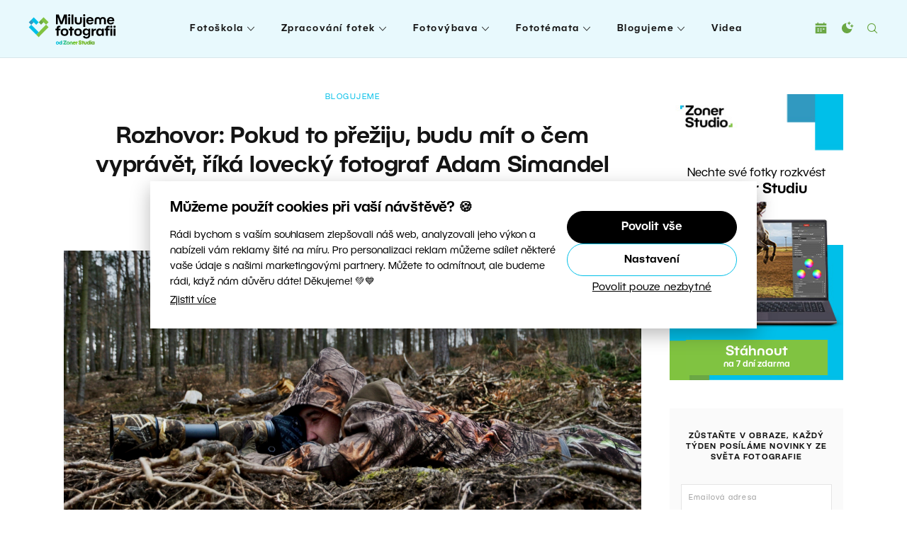

--- FILE ---
content_type: text/html; charset=UTF-8
request_url: https://www.milujemefotografii.cz/lovecky-fotograf-adam-simandel-pokud-to-preziju-budu-mit-o-cem-vypravet?fbclid=IwAR2rr-ar45I--fHoLVTbbTB6OUBQ5dAltsIZYtk_AsBZ4ZOORnPZwVcjwRw
body_size: 25925
content:
<!DOCTYPE html>
<html lang="cs">
	<head>
		<meta charset="utf-8">
		<meta http-equiv="X-UA-Compatible" content="IE=edge" />
		<meta name="viewport" content="width=device-width, initial-scale=1" />

		<link rel="apple-touch-icon" sizes="180x180" href="https://www.milujemefotografii.cz/wp-content/themes/zm/static/favicons-new/apple-touch-icon.png">
		<link rel="icon" type="image/png" sizes="32x32" href="https://www.milujemefotografii.cz/wp-content/themes/zm/static/favicons-new/favicon-32x32.png">
		<link rel="icon" type="image/png" sizes="16x16" href="https://www.milujemefotografii.cz/wp-content/themes/zm/static/favicons-new/favicon-16x16.png">
		<link rel="manifest" href="https://www.milujemefotografii.cz/wp-content/themes/zm/static/favicons-new/site.webmanifest">
		<link rel="mask-icon" href="https://www.milujemefotografii.cz/wp-content/themes/zm/static/favicons-new/safari-pinned-tab.svg" color="#5bbad5">
		<meta name="msapplication-TileColor" content="#ffffff">
		<meta name="theme-color" content="#ffffff">

		<!-- here -->
		<script>
			console.log( 'ab type: b' );
			window.ab_type = 'b';
		</script>

        <meta name="facebook-domain-verification" content="gtw6cgyoyn3uhjbovcb78uqlse06i1"><link rel="stylesheet" type="text/css" href="https://www.milujemefotografii.cz/wp-content/themes/zm/style-darkmode-new.css?v=2.2.2" media="none" id="darkmode-css">      <meta name="seznam-wmt" content="vUHj4kVQz2THSAjotNJXBbWDjblMEmo2">
        <meta property="fb:app_id" content="271632936362541">
    <title>Rozhovor: Pokud to přežiju, budu mít o čem vyprávět, říká lovecký fotograf Adam Simandel  |  Milujeme fotografii – vše o digitální fotografii</title>
  <meta property="og:title" content="Rozhovor: Pokud to přežiju, budu mít o čem vyprávět, říká lovecký fotograf Adam Simandel  |  Milujeme fotografii – vše o digitální fotografii">
  <meta name="twitter:title" content="Rozhovor: Pokud to přežiju, budu mít o čem vyprávět, říká lovecký fotograf Adam Simandel  |  Milujeme fotografii – vše o digitální fotografii">
  <meta name="viewport" content="width=device-width, initial-scale=1.0">
  <meta name="twitter:card" content="summary">
  <meta name="twitter:site" content="@ZPhotoStudioCZ">
  <meta property="og:site_name" content="Milujeme fotografii – vše o digitální fotografii">
  <meta property="og:url" content="https://www.milujemefotografii.cz/lovecky-fotograf-adam-simandel-pokud-to-preziju-budu-mit-o-cem-vypravet">
<meta property="og:image" content="https://www.milujemefotografii.cz/wp-content/uploads/2021/02/adam-simandel-pokud-to-preziju-budu-mit-o-cem-vypravet-1280x731.jpg"><meta name="twitter:image" content="https://www.milujemefotografii.cz/wp-content/uploads/2021/02/adam-simandel-pokud-to-preziju-budu-mit-o-cem-vypravet-1280x731.jpg"><meta name='robots' content='max-image-preview:large' />
<script type="text/javascript" id="wpp-js" src="https://www.milujemefotografii.cz/wp-content/plugins/wordpress-popular-posts/assets/js/wpp.min.js?ver=7.3.6" data-sampling="0" data-sampling-rate="100" data-api-url="https://www.milujemefotografii.cz/wp-json/wordpress-popular-posts" data-post-id="45961" data-token="1f64cc3639" data-lang="0" data-debug="0"></script>
<style id='wp-img-auto-sizes-contain-inline-css' type='text/css'>
img:is([sizes=auto i],[sizes^="auto," i]){contain-intrinsic-size:3000px 1500px}
/*# sourceURL=wp-img-auto-sizes-contain-inline-css */
</style>
<link rel='stylesheet' id='sgr-css' href='https://www.milujemefotografii.cz/wp-content/plugins/simple-google-recaptcha/sgr.css?ver=1663660500' type='text/css' media='all' />
<style id='wp-block-library-inline-css' type='text/css'>
:root{--wp-block-synced-color:#7a00df;--wp-block-synced-color--rgb:122,0,223;--wp-bound-block-color:var(--wp-block-synced-color);--wp-editor-canvas-background:#ddd;--wp-admin-theme-color:#007cba;--wp-admin-theme-color--rgb:0,124,186;--wp-admin-theme-color-darker-10:#006ba1;--wp-admin-theme-color-darker-10--rgb:0,107,160.5;--wp-admin-theme-color-darker-20:#005a87;--wp-admin-theme-color-darker-20--rgb:0,90,135;--wp-admin-border-width-focus:2px}@media (min-resolution:192dpi){:root{--wp-admin-border-width-focus:1.5px}}.wp-element-button{cursor:pointer}:root .has-very-light-gray-background-color{background-color:#eee}:root .has-very-dark-gray-background-color{background-color:#313131}:root .has-very-light-gray-color{color:#eee}:root .has-very-dark-gray-color{color:#313131}:root .has-vivid-green-cyan-to-vivid-cyan-blue-gradient-background{background:linear-gradient(135deg,#00d084,#0693e3)}:root .has-purple-crush-gradient-background{background:linear-gradient(135deg,#34e2e4,#4721fb 50%,#ab1dfe)}:root .has-hazy-dawn-gradient-background{background:linear-gradient(135deg,#faaca8,#dad0ec)}:root .has-subdued-olive-gradient-background{background:linear-gradient(135deg,#fafae1,#67a671)}:root .has-atomic-cream-gradient-background{background:linear-gradient(135deg,#fdd79a,#004a59)}:root .has-nightshade-gradient-background{background:linear-gradient(135deg,#330968,#31cdcf)}:root .has-midnight-gradient-background{background:linear-gradient(135deg,#020381,#2874fc)}:root{--wp--preset--font-size--normal:16px;--wp--preset--font-size--huge:42px}.has-regular-font-size{font-size:1em}.has-larger-font-size{font-size:2.625em}.has-normal-font-size{font-size:var(--wp--preset--font-size--normal)}.has-huge-font-size{font-size:var(--wp--preset--font-size--huge)}.has-text-align-center{text-align:center}.has-text-align-left{text-align:left}.has-text-align-right{text-align:right}.has-fit-text{white-space:nowrap!important}#end-resizable-editor-section{display:none}.aligncenter{clear:both}.items-justified-left{justify-content:flex-start}.items-justified-center{justify-content:center}.items-justified-right{justify-content:flex-end}.items-justified-space-between{justify-content:space-between}.screen-reader-text{border:0;clip-path:inset(50%);height:1px;margin:-1px;overflow:hidden;padding:0;position:absolute;width:1px;word-wrap:normal!important}.screen-reader-text:focus{background-color:#ddd;clip-path:none;color:#444;display:block;font-size:1em;height:auto;left:5px;line-height:normal;padding:15px 23px 14px;text-decoration:none;top:5px;width:auto;z-index:100000}html :where(.has-border-color){border-style:solid}html :where([style*=border-top-color]){border-top-style:solid}html :where([style*=border-right-color]){border-right-style:solid}html :where([style*=border-bottom-color]){border-bottom-style:solid}html :where([style*=border-left-color]){border-left-style:solid}html :where([style*=border-width]){border-style:solid}html :where([style*=border-top-width]){border-top-style:solid}html :where([style*=border-right-width]){border-right-style:solid}html :where([style*=border-bottom-width]){border-bottom-style:solid}html :where([style*=border-left-width]){border-left-style:solid}html :where(img[class*=wp-image-]){height:auto;max-width:100%}:where(figure){margin:0 0 1em}html :where(.is-position-sticky){--wp-admin--admin-bar--position-offset:var(--wp-admin--admin-bar--height,0px)}@media screen and (max-width:600px){html :where(.is-position-sticky){--wp-admin--admin-bar--position-offset:0px}}

/*# sourceURL=wp-block-library-inline-css */
</style><style id='global-styles-inline-css' type='text/css'>
:root{--wp--preset--aspect-ratio--square: 1;--wp--preset--aspect-ratio--4-3: 4/3;--wp--preset--aspect-ratio--3-4: 3/4;--wp--preset--aspect-ratio--3-2: 3/2;--wp--preset--aspect-ratio--2-3: 2/3;--wp--preset--aspect-ratio--16-9: 16/9;--wp--preset--aspect-ratio--9-16: 9/16;--wp--preset--color--black: #000000;--wp--preset--color--cyan-bluish-gray: #abb8c3;--wp--preset--color--white: #ffffff;--wp--preset--color--pale-pink: #f78da7;--wp--preset--color--vivid-red: #cf2e2e;--wp--preset--color--luminous-vivid-orange: #ff6900;--wp--preset--color--luminous-vivid-amber: #fcb900;--wp--preset--color--light-green-cyan: #7bdcb5;--wp--preset--color--vivid-green-cyan: #00d084;--wp--preset--color--pale-cyan-blue: #8ed1fc;--wp--preset--color--vivid-cyan-blue: #0693e3;--wp--preset--color--vivid-purple: #9b51e0;--wp--preset--gradient--vivid-cyan-blue-to-vivid-purple: linear-gradient(135deg,rgb(6,147,227) 0%,rgb(155,81,224) 100%);--wp--preset--gradient--light-green-cyan-to-vivid-green-cyan: linear-gradient(135deg,rgb(122,220,180) 0%,rgb(0,208,130) 100%);--wp--preset--gradient--luminous-vivid-amber-to-luminous-vivid-orange: linear-gradient(135deg,rgb(252,185,0) 0%,rgb(255,105,0) 100%);--wp--preset--gradient--luminous-vivid-orange-to-vivid-red: linear-gradient(135deg,rgb(255,105,0) 0%,rgb(207,46,46) 100%);--wp--preset--gradient--very-light-gray-to-cyan-bluish-gray: linear-gradient(135deg,rgb(238,238,238) 0%,rgb(169,184,195) 100%);--wp--preset--gradient--cool-to-warm-spectrum: linear-gradient(135deg,rgb(74,234,220) 0%,rgb(151,120,209) 20%,rgb(207,42,186) 40%,rgb(238,44,130) 60%,rgb(251,105,98) 80%,rgb(254,248,76) 100%);--wp--preset--gradient--blush-light-purple: linear-gradient(135deg,rgb(255,206,236) 0%,rgb(152,150,240) 100%);--wp--preset--gradient--blush-bordeaux: linear-gradient(135deg,rgb(254,205,165) 0%,rgb(254,45,45) 50%,rgb(107,0,62) 100%);--wp--preset--gradient--luminous-dusk: linear-gradient(135deg,rgb(255,203,112) 0%,rgb(199,81,192) 50%,rgb(65,88,208) 100%);--wp--preset--gradient--pale-ocean: linear-gradient(135deg,rgb(255,245,203) 0%,rgb(182,227,212) 50%,rgb(51,167,181) 100%);--wp--preset--gradient--electric-grass: linear-gradient(135deg,rgb(202,248,128) 0%,rgb(113,206,126) 100%);--wp--preset--gradient--midnight: linear-gradient(135deg,rgb(2,3,129) 0%,rgb(40,116,252) 100%);--wp--preset--font-size--small: 13px;--wp--preset--font-size--medium: 20px;--wp--preset--font-size--large: 36px;--wp--preset--font-size--x-large: 42px;--wp--preset--spacing--20: 0.44rem;--wp--preset--spacing--30: 0.67rem;--wp--preset--spacing--40: 1rem;--wp--preset--spacing--50: 1.5rem;--wp--preset--spacing--60: 2.25rem;--wp--preset--spacing--70: 3.38rem;--wp--preset--spacing--80: 5.06rem;--wp--preset--shadow--natural: 6px 6px 9px rgba(0, 0, 0, 0.2);--wp--preset--shadow--deep: 12px 12px 50px rgba(0, 0, 0, 0.4);--wp--preset--shadow--sharp: 6px 6px 0px rgba(0, 0, 0, 0.2);--wp--preset--shadow--outlined: 6px 6px 0px -3px rgb(255, 255, 255), 6px 6px rgb(0, 0, 0);--wp--preset--shadow--crisp: 6px 6px 0px rgb(0, 0, 0);}:where(.is-layout-flex){gap: 0.5em;}:where(.is-layout-grid){gap: 0.5em;}body .is-layout-flex{display: flex;}.is-layout-flex{flex-wrap: wrap;align-items: center;}.is-layout-flex > :is(*, div){margin: 0;}body .is-layout-grid{display: grid;}.is-layout-grid > :is(*, div){margin: 0;}:where(.wp-block-columns.is-layout-flex){gap: 2em;}:where(.wp-block-columns.is-layout-grid){gap: 2em;}:where(.wp-block-post-template.is-layout-flex){gap: 1.25em;}:where(.wp-block-post-template.is-layout-grid){gap: 1.25em;}.has-black-color{color: var(--wp--preset--color--black) !important;}.has-cyan-bluish-gray-color{color: var(--wp--preset--color--cyan-bluish-gray) !important;}.has-white-color{color: var(--wp--preset--color--white) !important;}.has-pale-pink-color{color: var(--wp--preset--color--pale-pink) !important;}.has-vivid-red-color{color: var(--wp--preset--color--vivid-red) !important;}.has-luminous-vivid-orange-color{color: var(--wp--preset--color--luminous-vivid-orange) !important;}.has-luminous-vivid-amber-color{color: var(--wp--preset--color--luminous-vivid-amber) !important;}.has-light-green-cyan-color{color: var(--wp--preset--color--light-green-cyan) !important;}.has-vivid-green-cyan-color{color: var(--wp--preset--color--vivid-green-cyan) !important;}.has-pale-cyan-blue-color{color: var(--wp--preset--color--pale-cyan-blue) !important;}.has-vivid-cyan-blue-color{color: var(--wp--preset--color--vivid-cyan-blue) !important;}.has-vivid-purple-color{color: var(--wp--preset--color--vivid-purple) !important;}.has-black-background-color{background-color: var(--wp--preset--color--black) !important;}.has-cyan-bluish-gray-background-color{background-color: var(--wp--preset--color--cyan-bluish-gray) !important;}.has-white-background-color{background-color: var(--wp--preset--color--white) !important;}.has-pale-pink-background-color{background-color: var(--wp--preset--color--pale-pink) !important;}.has-vivid-red-background-color{background-color: var(--wp--preset--color--vivid-red) !important;}.has-luminous-vivid-orange-background-color{background-color: var(--wp--preset--color--luminous-vivid-orange) !important;}.has-luminous-vivid-amber-background-color{background-color: var(--wp--preset--color--luminous-vivid-amber) !important;}.has-light-green-cyan-background-color{background-color: var(--wp--preset--color--light-green-cyan) !important;}.has-vivid-green-cyan-background-color{background-color: var(--wp--preset--color--vivid-green-cyan) !important;}.has-pale-cyan-blue-background-color{background-color: var(--wp--preset--color--pale-cyan-blue) !important;}.has-vivid-cyan-blue-background-color{background-color: var(--wp--preset--color--vivid-cyan-blue) !important;}.has-vivid-purple-background-color{background-color: var(--wp--preset--color--vivid-purple) !important;}.has-black-border-color{border-color: var(--wp--preset--color--black) !important;}.has-cyan-bluish-gray-border-color{border-color: var(--wp--preset--color--cyan-bluish-gray) !important;}.has-white-border-color{border-color: var(--wp--preset--color--white) !important;}.has-pale-pink-border-color{border-color: var(--wp--preset--color--pale-pink) !important;}.has-vivid-red-border-color{border-color: var(--wp--preset--color--vivid-red) !important;}.has-luminous-vivid-orange-border-color{border-color: var(--wp--preset--color--luminous-vivid-orange) !important;}.has-luminous-vivid-amber-border-color{border-color: var(--wp--preset--color--luminous-vivid-amber) !important;}.has-light-green-cyan-border-color{border-color: var(--wp--preset--color--light-green-cyan) !important;}.has-vivid-green-cyan-border-color{border-color: var(--wp--preset--color--vivid-green-cyan) !important;}.has-pale-cyan-blue-border-color{border-color: var(--wp--preset--color--pale-cyan-blue) !important;}.has-vivid-cyan-blue-border-color{border-color: var(--wp--preset--color--vivid-cyan-blue) !important;}.has-vivid-purple-border-color{border-color: var(--wp--preset--color--vivid-purple) !important;}.has-vivid-cyan-blue-to-vivid-purple-gradient-background{background: var(--wp--preset--gradient--vivid-cyan-blue-to-vivid-purple) !important;}.has-light-green-cyan-to-vivid-green-cyan-gradient-background{background: var(--wp--preset--gradient--light-green-cyan-to-vivid-green-cyan) !important;}.has-luminous-vivid-amber-to-luminous-vivid-orange-gradient-background{background: var(--wp--preset--gradient--luminous-vivid-amber-to-luminous-vivid-orange) !important;}.has-luminous-vivid-orange-to-vivid-red-gradient-background{background: var(--wp--preset--gradient--luminous-vivid-orange-to-vivid-red) !important;}.has-very-light-gray-to-cyan-bluish-gray-gradient-background{background: var(--wp--preset--gradient--very-light-gray-to-cyan-bluish-gray) !important;}.has-cool-to-warm-spectrum-gradient-background{background: var(--wp--preset--gradient--cool-to-warm-spectrum) !important;}.has-blush-light-purple-gradient-background{background: var(--wp--preset--gradient--blush-light-purple) !important;}.has-blush-bordeaux-gradient-background{background: var(--wp--preset--gradient--blush-bordeaux) !important;}.has-luminous-dusk-gradient-background{background: var(--wp--preset--gradient--luminous-dusk) !important;}.has-pale-ocean-gradient-background{background: var(--wp--preset--gradient--pale-ocean) !important;}.has-electric-grass-gradient-background{background: var(--wp--preset--gradient--electric-grass) !important;}.has-midnight-gradient-background{background: var(--wp--preset--gradient--midnight) !important;}.has-small-font-size{font-size: var(--wp--preset--font-size--small) !important;}.has-medium-font-size{font-size: var(--wp--preset--font-size--medium) !important;}.has-large-font-size{font-size: var(--wp--preset--font-size--large) !important;}.has-x-large-font-size{font-size: var(--wp--preset--font-size--x-large) !important;}
/*# sourceURL=global-styles-inline-css */
</style>

<style id='classic-theme-styles-inline-css' type='text/css'>
/*! This file is auto-generated */
.wp-block-button__link{color:#fff;background-color:#32373c;border-radius:9999px;box-shadow:none;text-decoration:none;padding:calc(.667em + 2px) calc(1.333em + 2px);font-size:1.125em}.wp-block-file__button{background:#32373c;color:#fff;text-decoration:none}
/*# sourceURL=/wp-includes/css/classic-themes.min.css */
</style>
<link rel='stylesheet' id='responsive-lightbox-swipebox-css' href='https://www.milujemefotografii.cz/wp-content/mu-plugins/responsive-lightbox/assets/swipebox/swipebox.min.css?ver=2.2.3' type='text/css' media='all' />
<link rel='stylesheet' id='avatar-manager-css' href='https://www.milujemefotografii.cz/wp-content/plugins/avatar-manager/assets/css/avatar-manager.min.css?ver=1.2.1' type='text/css' media='all' />
<link rel='stylesheet' id='lana-downloads-manager-css' href='https://www.milujemefotografii.cz/wp-content/plugins/lana-downloads-manager//assets/css/lana-downloads-manager.css?ver=1.11.0' type='text/css' media='all' />
<link rel='stylesheet' id='thumbs_rating_styles-css' href='https://www.milujemefotografii.cz/wp-content/plugins/thumbs-rating/css/style.css?ver=4.0.3' type='text/css' media='all' />
<link rel='stylesheet' id='wordpress-popular-posts-css-css' href='https://www.milujemefotografii.cz/wp-content/plugins/wordpress-popular-posts/assets/css/wpp.css?ver=7.3.6' type='text/css' media='all' />
<link rel='stylesheet' id='zm-floicons-css' href='https://www.milujemefotografii.cz/wp-content/themes/zm/static/css/floicons.css?ver=2.2.2' type='text/css' media='all' />
<link rel='stylesheet' id='zm-normalize-css' href='https://www.milujemefotografii.cz/wp-content/themes/zm/static/css/normalize.min.css?ver=2.2.2' type='text/css' media='all' />
<link rel='stylesheet' id='zm-uikit-css' href='https://www.milujemefotografii.cz/wp-content/themes/zm/static/css/uikit.min.css?v=2&#038;ver=2.2.2' type='text/css' media='all' />
<link rel='stylesheet' id='zm-animate-css' href='https://www.milujemefotografii.cz/wp-content/themes/zm/static/css/animate.css?ver=2.2.2' type='text/css' media='all' />
<link rel='stylesheet' id='zm-owl-css' href='https://www.milujemefotografii.cz/wp-content/themes/zm/static/css/owl.carousel.min.css?ver=2.2.2' type='text/css' media='all' />
<link rel='stylesheet' id='zm-style-css' href='https://www.milujemefotografii.cz/wp-content/themes/zm/style.css?ver=1755692671' type='text/css' media='all' />
<link rel='stylesheet' id='zm-menu-css' href='https://www.milujemefotografii.cz/wp-content/themes/zm/static/css/menu.css?ver=1755692671' type='text/css' media='all' />
<link rel='stylesheet' id='zm-print-css' href='https://www.milujemefotografii.cz/wp-content/themes/zm/static/css/print.css?ver=1755692671' type='text/css' media='print' />
<link rel='stylesheet' id='zm-new-hp-css' href='https://www.milujemefotografii.cz/wp-content/themes/zm/static/new-hp/css/styles.css?ver=1755692671' type='text/css' media='all' />
<link rel='stylesheet' id='twentytwenty-twentytwenty-css' href='https://www.milujemefotografii.cz/wp-content/plugins/twentytwenty/public/assets/css/twentytwenty.css?ver=1.0' type='text/css' media='all' />
<script type="text/javascript" id="sgr-js-extra">
/* <![CDATA[ */
var sgr = {"sgr_site_key":"6LciorAaAAAAAObHANoUKe3B2VCK3-DPgOIs0vmG"};
//# sourceURL=sgr-js-extra
/* ]]> */
</script>
<script type="text/javascript" src="https://www.milujemefotografii.cz/wp-content/plugins/simple-google-recaptcha/sgr.js?ver=1663660500" id="sgr-js"></script>
<script type="text/javascript" src="https://www.milujemefotografii.cz/wp-content/themes/zm/static/js/jquery.min.js?ver=2.2.2" id="jquery-js"></script>
<script type="text/javascript" src="https://www.milujemefotografii.cz/wp-content/mu-plugins/responsive-lightbox/assets/swipebox/jquery.swipebox.min.js?ver=2.2.3" id="responsive-lightbox-swipebox-js"></script>
<script type="text/javascript" src="https://www.milujemefotografii.cz/wp-content/mu-plugins/responsive-lightbox/assets/infinitescroll/infinite-scroll.pkgd.min.js?ver=6.9" id="responsive-lightbox-infinite-scroll-js"></script>
<script type="text/javascript" id="responsive-lightbox-js-extra">
/* <![CDATA[ */
var rlArgs = {"script":"swipebox","selector":"lightbox","customEvents":"","activeGalleries":"1","animation":"1","hideCloseButtonOnMobile":"0","removeBarsOnMobile":"0","hideBars":"1","hideBarsDelay":"5000","videoMaxWidth":"1080","useSVG":"1","loopAtEnd":"0","woocommerce_gallery":"0","ajaxurl":"https://www.milujemefotografii.cz/wp-admin/admin-ajax.php","nonce":"2663c7be2c"};
//# sourceURL=responsive-lightbox-js-extra
/* ]]> */
</script>
<script type="text/javascript" src="https://www.milujemefotografii.cz/wp-content/mu-plugins/responsive-lightbox/js/front.js?ver=2.2.3" id="responsive-lightbox-js"></script>
<script type="text/javascript" src="https://www.milujemefotografii.cz/wp-content/plugins/avatar-manager/assets/js/avatar-manager.min.js?ver=1.2.1" id="avatar-manager-js"></script>
<script type="text/javascript" id="thumbs_rating_scripts-js-extra">
/* <![CDATA[ */
var thumbs_rating_ajax = {"ajax_url":"https://www.milujemefotografii.cz/wp-admin/admin-ajax.php","nonce":"afe8855b38"};
//# sourceURL=thumbs_rating_scripts-js-extra
/* ]]> */
</script>
<script type="text/javascript" src="https://www.milujemefotografii.cz/wp-content/plugins/thumbs-rating/js/general.js?ver=4.0.3" id="thumbs_rating_scripts-js"></script>
<script type="text/javascript" src="https://www.milujemefotografii.cz/wp-content/plugins/twentytwenty/public/assets/js/jquery.event.move.js?ver=1.0" id="twentytwenty-jquery-event-move-js"></script>
<script type="text/javascript" src="https://www.milujemefotografii.cz/wp-content/plugins/twentytwenty/public/assets/js/jquery.twentytwenty.js?ver=1.0" id="twentytwenty-twentytwenty-js"></script>
<script type="text/javascript" src="https://www.milujemefotografii.cz/wp-content/plugins/twentytwenty/public/assets/js/public.js?ver=1.0" id="twentytwenty-plugin-script-js"></script>
<link rel="canonical" href="https://www.milujemefotografii.cz/lovecky-fotograf-adam-simandel-pokud-to-preziju-budu-mit-o-cem-vypravet" />
        <style type="text/css">
            .btn.zwp-button {
                padding: 10px;
                display: block;
                margin: 0 auto;
            }

            .vip-not-valid {
                background-color: #aa0000!important;
            }
            .opacity:hover span.access-vip {
                opacity: 1;
            }
            .vip-login-link {
                cursor: pointer;
                border-bottom: dotted 1px white;
            }
            body.not-valid-zpsx #post img, body.not-valid-zpsx #post .updated, body.not-valid-zpsx #post #post-footer, body.not-valid-zpsx #post .relatedposts, body.not-valid-zpsx #post .authorbox, body.not-valid-zpsx #post .comments {
                display: none;
            }
        </style>
                <style id="wpp-loading-animation-styles">@-webkit-keyframes bgslide{from{background-position-x:0}to{background-position-x:-200%}}@keyframes bgslide{from{background-position-x:0}to{background-position-x:-200%}}.wpp-widget-block-placeholder,.wpp-shortcode-placeholder{margin:0 auto;width:60px;height:3px;background:#dd3737;background:linear-gradient(90deg,#dd3737 0%,#571313 10%,#dd3737 100%);background-size:200% auto;border-radius:3px;-webkit-animation:bgslide 1s infinite linear;animation:bgslide 1s infinite linear}</style>
            <script type="application/ld+json">{"@context": "http://schema.org","@type": "Article","mainEntityOfPage": {"@type":"WebPage","@id": "https://www.milujemefotografii.cz/lovecky-fotograf-adam-simandel-pokud-to-preziju-budu-mit-o-cem-vypravet"},"name": "Rozhovor: Pokud to přežiju, budu mít o čem vyprávět, říká lovecký fotograf Adam Simandel","headline": "Rozhovor: Pokud to přežiju, budu mít o čem vyprávět, říká lovecký fotograf Adam Simandel","image": {"@type": "ImageObject","url": "https://www.milujemefotografii.cz/wp-content/uploads/2021/02/adam-simandel-pokud-to-preziju-budu-mit-o-cem-vypravet.jpg","height": 2100,"width": 1200},"datePublished": "2021-02-11T11:07:59+01:00","dateModified": "2025-06-03T11:54:18+02:00","author": {"@type": "Person","name": "Pavlína Hornová"},"publisher": {"@type": "Organization","name": "Milujeme fotografii – vše o digitální fotografii","logo": {"@type": "ImageObject","url": "https://www.milujemefotografii.cz/wp-content/themes/zm/images/logo-png.png","width": 264,"height": 50}}, "description": "Když zrovna nepodniká horské expedice nebo nestopuje zvěř v divočině, najdete ho alespoň lovit záběry v lese. Adam Simandel se věnuje poměrně netradičnímu žánru - lovecké fotografii, a jak sám přiznává, je téměř stále jednou nohou v nebezpečí. Přesto možná překvapivě loveckou fotku přirovnává k fotce svatební. Prohlédněte si poutavé snímky a nechte se vtáhnout do vyprávění. Ať už bychom Adama označili za dobrodruha, nebo za šílence, jedno je jisté - nuda v jeho životě nemá místo."}</script>			<style>
				.twentytwenty-before-label:before { content: "Před"; }
				.twentytwenty-after-label:before { content: "Po"; }
			</style>
		      <meta name="onesignal" content="wordpress-plugin"/>
            <script>

      window.OneSignalDeferred = window.OneSignalDeferred || [];

      OneSignalDeferred.push(function(OneSignal) {
        var oneSignal_options = {};
        window._oneSignalInitOptions = oneSignal_options;

        oneSignal_options['serviceWorkerParam'] = { scope: '/' };
oneSignal_options['serviceWorkerPath'] = 'OneSignalSDKWorker.js.php';

        OneSignal.Notifications.setDefaultUrl("https://www.milujemefotografii.cz");

        oneSignal_options['wordpress'] = true;
oneSignal_options['appId'] = '6f630d5f-c386-4113-9b11-d42c47bf8691';
oneSignal_options['allowLocalhostAsSecureOrigin'] = true;
oneSignal_options['welcomeNotification'] = { };
oneSignal_options['welcomeNotification']['disable'] = true;
oneSignal_options['path'] = "https://www.milujemefotografii.cz/wp-content/plugins/onesignal-free-web-push-notifications/sdk_files/";
oneSignal_options['safari_web_id'] = "web.onesignal.auto.6b1e0125-c07a-4d4d-8123-db80df1063df";
oneSignal_options['promptOptions'] = { };
              OneSignal.init(window._oneSignalInitOptions);
                    });

      function documentInitOneSignal() {
        var oneSignal_elements = document.getElementsByClassName("OneSignal-prompt");

        var oneSignalLinkClickHandler = function(event) { OneSignal.Notifications.requestPermission(); event.preventDefault(); };        for(var i = 0; i < oneSignal_elements.length; i++)
          oneSignal_elements[i].addEventListener('click', oneSignalLinkClickHandler, false);
      }

      if (document.readyState === 'complete') {
           documentInitOneSignal();
      }
      else {
           window.addEventListener("load", function(event){
               documentInitOneSignal();
          });
      }
    </script>

			<script>
				window.dataLayer = window.dataLayer || [];
				window.dataLayer.push({
					'category_name': 'Blogujeme',
					'category_id': '313',
					'subcategory1_name': 'Rozhovory',
					'subcategory1_id': '3075'
				});
			</script>

			<!-- Google Tag Manager -->
<script>(function(w,d,s,l,i){w[l]=w[l]||[];w[l].push({'gtm.start':
new Date().getTime(),event:'gtm.js'});var f=d.getElementsByTagName(s)[0],
j=d.createElement(s),dl=l!='dataLayer'?'&l='+l:'';j.async=true;j.src=
'https://www.googletagmanager.com/gtm.js?id='+i+dl;f.parentNode.insertBefore(j,f);
})(window,document,'script','dataLayer','GTM-TBDL9C');</script>
<!-- End Google Tag Manager -->

<script>
window.addEventListener('DOMContentLoaded', function() {
 if (window.location.search.length) {
 var urlparams = new URLSearchParams(window.location.search);
 if (urlparams.has('uid')) {
 var i = new Image();
 i.src = 'https://www.zoner.com/__scripts/MessageTrackLog.aspx?uid=' + urlparams.get('uid');
 }
 }
});
</script>

<script
  src="https://js.sentry-cdn.com/88c7dc56824b59256207c3f849737393.min.js"
  crossorigin="anonymous"
></script>	</head>
	<body class="wp-singular post-template-default single single-post postid-45961 single-format-standard wp-theme-zm page-subpage page">

		<!-- Google Tag Manager (noscript) -->
<noscript><iframe src="https://www.googletagmanager.com/ns.html?id=GTM-TBDL9C"
height="0" width="0" style="display:none;visibility:hidden"></iframe></noscript>
<!-- End Google Tag Manager (noscript) --> <script>
  window.fbAsyncInit = function() {
    FB.init({
      appId      : '271632936362541', /* 271632936362541', */ /* 271632936362541 */
      xfbml      : true,
      version    : 'v2.12'
    });
    FB.AppEvents.logPageView();
  };

  (function(d, s, id){
     var js, fjs = d.getElementsByTagName(s)[0];
     if (d.getElementById(id)) {return;}
     js = d.createElement(s); js.id = id;
     js.src = "https://connect.facebook.net/en_US/sdk.js";
     fjs.parentNode.insertBefore(js, fjs);
   }(document, 'script', 'facebook-jssdk'));
</script>  
<div class="print-only">
	<img src="https://www.milujemefotografii.cz/wp-content/themes/zm/static/logos/cz.svg?v=2" data-src-white="https://www.milujemefotografii.cz/wp-content/themes/zm/static/logos/cz-white.svg?v=2" data-src-normal="https://www.milujemefotografii.cz/wp-content/themes/zm/static/logos/cz.svg?v=2" alt="Milujeme fotografii – vše o digitální fotografii" id="site-logo-print" width="200" height="35"></div>
<div id="wrapper" class="site-wrapper">
	<div class="uk-offcanvas-content">
		<header id="header" class="site-header" data-uk-sticky="top: 300; animation: uk-animation-slide-top">
			<div class="uk-container uk-container-expand">
				<div class="uk-flex uk-flex-between uk-flex-middle">
					<h1 class="site-logo">
	<a class="navbar-brand site-title" href="https://www.milujemefotografii.cz">
		<img src="https://www.milujemefotografii.cz/wp-content/themes/zm/static/logos/cz.svg?v=3" data-src-white="https://www.milujemefotografii.cz/wp-content/themes/zm/static/logos/cz-white.svg?v=3" data-src-normal="https://www.milujemefotografii.cz/wp-content/themes/zm/static/logos/cz.svg?v=3" alt="Milujeme fotografii – vše o digitální fotografii" id="site-logo" width="200" height="35">	</a>
</h1><nav class="primary-menu uk-visible@l">

	<ul id="menu-menu" class="menu"><li class="m-main__item  menu-item menu-item-type-taxonomy menu-item-object-category menu-item-has-children "><a href="https://www.milujemefotografii.cz/category/fotoskola" class="m-main__link ">Fotoškola</a>
<ul class="sub-menu">
	<li class=" m-main-sub__item menu-item menu-item-type-taxonomy menu-item-object-category "><a href="https://www.milujemefotografii.cz/category/fotoskola/zacatecnici" class="m-main-sub__link ">Tipy pro začátečníky</a></li>
	<li class=" m-main-sub__item menu-item menu-item-type-taxonomy menu-item-object-category "><a href="https://www.milujemefotografii.cz/category/fotoskola/expozice" class="m-main-sub__link ">Expozice</a></li>
	<li class=" m-main-sub__item menu-item menu-item-type-taxonomy menu-item-object-category "><a href="https://www.milujemefotografii.cz/category/fotoskola/kompozice" class="m-main-sub__link ">Kompozice</a></li>
	<li class=" m-main-sub__item menu-item menu-item-type-taxonomy menu-item-object-category "><a href="https://www.milujemefotografii.cz/category/fotoskola/prace-se-svetlem" class="m-main-sub__link ">Práce se světlem</a></li>
	<li class=" m-main-sub__item menu-item menu-item-type-taxonomy menu-item-object-category "><a href="https://www.milujemefotografii.cz/category/fotoskola/prace-s-barvou" class="m-main-sub__link ">Práce s barvou</a></li>
	<li class=" m-main-sub__item menu-item menu-item-type-taxonomy menu-item-object-category "><a href="https://www.milujemefotografii.cz/category/fotoskola/fotograficke-tahaky" class="m-main-sub__link ">Fotografické taháky</a></li>
	<li class=" m-main-sub__item menu-item menu-item-type-taxonomy menu-item-object-category "><a href="https://www.milujemefotografii.cz/category/fotoskola/ovladame-fotoaparat" class="m-main-sub__link ">Ovládáme fotoaparát</a></li>
	<li class=" m-main-sub__item menu-item menu-item-type-taxonomy menu-item-object-category "><a href="https://www.milujemefotografii.cz/category/fotoskola/legislativa-a-podnikani" class="m-main-sub__link ">Legislativa a podnikání</a></li>
	<li class=" m-main-sub__item menu-item menu-item-type-taxonomy menu-item-object-category "><a href="https://www.milujemefotografii.cz/category/fotoskola/zkusenosti-fotografu" class="m-main-sub__link ">Zkušenosti fotografů</a></li>
</ul>
</li>
<li class="m-main__item  widgets-menu blue menu-item menu-item-type-taxonomy menu-item-object-category menu-item-has-children "><a href="https://www.milujemefotografii.cz/category/zpracovani-fotek" class="m-main__link ">Zpracování fotek</a>
<ul class="sub-menu">
	<li class=" m-main-sub__item menu-item menu-item-type-taxonomy menu-item-object-category "><a href="https://www.milujemefotografii.cz/category/zpracovani-fotek/zakladni-upravy" class="m-main-sub__link ">Základní úpravy</a></li>
	<li class=" m-main-sub__item menu-item menu-item-type-taxonomy menu-item-object-category "><a href="https://www.milujemefotografii.cz/category/zpracovani-fotek/pokrocile-upravy" class="m-main-sub__link ">Pokročilé úpravy</a></li>
	<li class=" m-main-sub__item menu-item menu-item-type-taxonomy menu-item-object-category "><a href="https://www.milujemefotografii.cz/category/zpracovani-fotek/fotomanipulace" class="m-main-sub__link ">Fotomanipulace</a></li>
	<li class=" m-main-sub__item menu-item menu-item-type-taxonomy menu-item-object-category "><a href="https://www.milujemefotografii.cz/category/zpracovani-fotek/organizace-fotek" class="m-main-sub__link ">Organizace fotek</a></li>
	<li class=" m-main-sub__item menu-item menu-item-type-taxonomy menu-item-object-category "><a href="https://www.milujemefotografii.cz/category/zpracovani-fotek/prezentace-fotek" class="m-main-sub__link ">Prezentace fotek</a></li>
	<li class=" m-main-sub__item menu-item menu-item-type-taxonomy menu-item-object-category "><a href="https://www.milujemefotografii.cz/category/zpracovani-fotek/dalsi-tipy" class="m-main-sub__link ">Další tipy</a></li>
</ul>
</li>
<li class="m-main__item  widgets-menu violet menu-item menu-item-type-taxonomy menu-item-object-category menu-item-has-children "><a href="https://www.milujemefotografii.cz/category/fotovybava" class="m-main__link ">Fotovýbava</a>
<ul class="sub-menu">
	<li class=" m-main-sub__item menu-item menu-item-type-taxonomy menu-item-object-category "><a href="https://www.milujemefotografii.cz/category/fotovybava/fotoaparaty" class="m-main-sub__link ">Fotoaparáty</a></li>
	<li class=" m-main-sub__item menu-item menu-item-type-taxonomy menu-item-object-category "><a href="https://www.milujemefotografii.cz/category/fotovybava/objektivy" class="m-main-sub__link ">Objektivy</a></li>
	<li class=" m-main-sub__item menu-item menu-item-type-taxonomy menu-item-object-category "><a href="https://www.milujemefotografii.cz/category/fotovybava/blesky-a-svetla" class="m-main-sub__link ">Blesky a světla</a></li>
	<li class=" m-main-sub__item menu-item menu-item-type-taxonomy menu-item-object-category "><a href="https://www.milujemefotografii.cz/category/fotovybava/doplnky" class="m-main-sub__link ">Doplňky</a></li>
	<li class=" m-main-sub__item menu-item menu-item-type-taxonomy menu-item-object-category "><a href="https://www.milujemefotografii.cz/category/fotovybava/stativy" class="m-main-sub__link ">Stativy</a></li>
	<li class=" m-main-sub__item menu-item menu-item-type-taxonomy menu-item-object-category "><a href="https://www.milujemefotografii.cz/category/fotovybava/recenze" class="m-main-sub__link ">Recenze</a></li>
</ul>
</li>
<li class="m-main__item  widgets-menu orange menu-item menu-item-type-taxonomy menu-item-object-category menu-item-has-children "><a href="https://www.milujemefotografii.cz/category/fototemata" class="m-main__link ">Fototémata</a>
<ul class="sub-menu">
	<li class=" m-main-sub__item menu-item menu-item-type-taxonomy menu-item-object-category "><a href="https://www.milujemefotografii.cz/category/fototemata/architektura" class="m-main-sub__link ">Architektura</a></li>
	<li class=" m-main-sub__item menu-item menu-item-type-taxonomy menu-item-object-category "><a href="https://www.milujemefotografii.cz/category/fototemata/astrofotografie" class="m-main-sub__link ">Astrofotografie</a></li>
	<li class=" m-main-sub__item menu-item menu-item-type-taxonomy menu-item-object-category "><a href="https://www.milujemefotografii.cz/category/fototemata/cestovani" class="m-main-sub__link ">Cestování</a></li>
	<li class=" m-main-sub__item menu-item menu-item-type-taxonomy menu-item-object-category "><a href="https://www.milujemefotografii.cz/category/fototemata/krajina" class="m-main-sub__link ">Krajina</a></li>
	<li class=" m-main-sub__item menu-item menu-item-type-taxonomy menu-item-object-category "><a href="https://www.milujemefotografii.cz/category/fototemata/makrofotografie" class="m-main-sub__link ">Makrofotografie</a></li>
	<li class=" m-main-sub__item menu-item menu-item-type-taxonomy menu-item-object-category "><a href="https://www.milujemefotografii.cz/category/fototemata/nocni-fotografie" class="m-main-sub__link ">Noční fotografie</a></li>
	<li class=" m-main-sub__item menu-item menu-item-type-taxonomy menu-item-object-category "><a href="https://www.milujemefotografii.cz/category/fototemata/ostatni-fototemata" class="m-main-sub__link ">Ostatní fototémata</a></li>
	<li class=" m-main-sub__item menu-item menu-item-type-taxonomy menu-item-object-category "><a href="https://www.milujemefotografii.cz/category/fototemata/portret-fototemata" class="m-main-sub__link ">Portrét</a></li>
	<li class=" m-main-sub__item menu-item menu-item-type-taxonomy menu-item-object-category "><a href="https://www.milujemefotografii.cz/category/fototemata/poulicni-fotografie" class="m-main-sub__link ">Pouliční fotografie</a></li>
	<li class=" m-main-sub__item menu-item menu-item-type-taxonomy menu-item-object-category "><a href="https://www.milujemefotografii.cz/category/fototemata/produktova-fotografie" class="m-main-sub__link ">Produktová fotografie</a></li>
	<li class=" m-main-sub__item menu-item menu-item-type-taxonomy menu-item-object-category "><a href="https://www.milujemefotografii.cz/category/fototemata/priroda" class="m-main-sub__link ">Příroda</a></li>
	<li class=" m-main-sub__item menu-item menu-item-type-taxonomy menu-item-object-category "><a href="https://www.milujemefotografii.cz/category/fototemata/reportaz" class="m-main-sub__link ">Reportáž</a></li>
	<li class=" m-main-sub__item menu-item menu-item-type-taxonomy menu-item-object-category "><a href="https://www.milujemefotografii.cz/category/fototemata/sport" class="m-main-sub__link ">Sport</a></li>
	<li class=" m-main-sub__item menu-item menu-item-type-taxonomy menu-item-object-category "><a href="https://www.milujemefotografii.cz/category/fototemata/svatby" class="m-main-sub__link ">Svatby</a></li>
	<li class=" m-main-sub__item menu-item menu-item-type-taxonomy menu-item-object-category "><a href="https://www.milujemefotografii.cz/category/fototemata/zvirata" class="m-main-sub__link ">Zvířata</a></li>
</ul>
</li>
<li class="m-main__item  widgets-menu blue menu-item menu-item-type-taxonomy menu-item-object-category current-post-ancestor current-menu-parent current-post-parent menu-item-has-children "><a href="https://www.milujemefotografii.cz/category/blogujeme" class="m-main__link ">Blogujeme</a>
<ul class="sub-menu">
	<li class=" m-main-sub__item menu-item menu-item-type-taxonomy menu-item-object-category "><a href="https://www.milujemefotografii.cz/category/blogujeme/novinky" class="m-main-sub__link ">Novinky ze Zoneru</a></li>
	<li class=" m-main-sub__item menu-item menu-item-type-taxonomy menu-item-object-category current-post-ancestor current-menu-parent current-post-parent "><a href="https://www.milujemefotografii.cz/category/blogujeme/rozhovory" class="m-main-sub__link ">Rozhovory</a></li>
	<li class=" m-main-sub__item menu-item menu-item-type-taxonomy menu-item-object-category "><a href="https://www.milujemefotografii.cz/category/blogujeme/ze-sveta-fotografie" class="m-main-sub__link ">Ze světa fotografie</a></li>
</ul>
</li>
<li class="m-main__item  widgets-menu yellow menu-item menu-item-type-taxonomy menu-item-object-category "><a href="https://www.milujemefotografii.cz/category/videa" class="m-main__link ">Videa</a></li>
</ul>
</nav><div class="secondary-menu uk-visible@s desktop-search">
	<div class="search">
		<a class="toggle" href="#">
			<svg xmlns="http://www.w3.org/2000/svg" fill="none" viewBox="0 0 200 200" id="Magnifying-Glass--Streamline-Sharp" height="17" width="17">
				<g id="Solid/01-Interface-Essential/33-Search/magnifying-glass--glass-search-magnifying">
					<path id="Union" fill="currentColor" fill-rule="evenodd" d="M91.66666666666667 0.008138016666666668C67.35708333333335 0.008138016666666668 44.04341666666667 9.664916666666668 26.85416666666667 26.85416666666667S0.008138016666666668 67.35708333333335 0.008138016666666668 91.66666666666667c0 24.30916666666667 9.65677865 47.6225 26.846028650000004 64.81166666666667C44.04341666666667 173.66750000000002 67.35708333333335 183.32416666666668 91.66666666666667 183.32416666666668c18.679166666666667 0 36.77 -5.701666666666667 51.94666666666667 -16.140833333333337l32.790000000000006 32.79083333333333 23.570833333333336 -23.570833333333336 -32.79083333333333 -32.790000000000006c10.439166666666667 -15.176666666666668 16.140833333333337 -33.267500000000005 16.140833333333337 -51.94666666666667 0 -24.309583333333336 -9.656666666666668 -47.62325 -26.845833333333335 -64.8125C139.2891666666667 9.664916666666668 115.97583333333334 0.008138016666666668 91.66666666666667 0.008138016666666668ZM44.53191666666667 44.53191666666667C57.03275000000001 32.031 73.98750000000001 25.00816666666667 91.66666666666667 25.00816666666667c17.678333333333335 0 34.63333333333333 7.022833333333335 47.13416666666667 19.52375C151.30166666666668 57.03275000000001 158.32416666666666 73.98750000000001 158.32416666666666 91.66666666666667c0 17.678333333333335 -7.022500000000001 34.63333333333333 -19.523333333333333 47.13416666666667 -12.500833333333334 12.500833333333334 -29.455833333333334 19.523333333333333 -47.13416666666667 19.523333333333333 -17.67916666666667 0 -34.633916666666664 -7.022500000000001 -47.134750000000004 -19.523333333333333C32.031 126.30000000000001 25.00816666666667 109.345 25.00816666666667 91.66666666666667c0 -17.67916666666667 7.022833333333335 -34.633916666666664 19.52375 -47.134750000000004Z" clip-rule="evenodd" stroke-width="8.3333"></path>
				</g>
			</svg>
		</a>

		<div class="uk-drop" data-uk-drop="mode: click; pos: left-center; offset: 0">
			<form class="uk-search uk-search-navbar uk-width-1-1" method="get" action="https://www.milujemefotografii.cz/">
				<input class="uk-search-input" name="s" type="search" placeholder="Vyhledávání..." value="" required>
			</form>
		</div>
	</div>

	<div class="night-switch-menu">
					<a href="/kalendar-akci/" class="calendar-menu-top-desktop">
				<svg xmlns="http://www.w3.org/2000/svg" fill="none" viewBox="0 0 200 200" id="Calendar-Mark--Streamline-Sharp" height="17" width="17">
					<g id="calendar-mark--calendar-date-day-month-mark">
						<path id="Subtract" fill="currentColor" fill-rule="evenodd" d="M141.66666666666669 25H58.333333333333336V8.333333333333334H41.66666666666667v16.666666666666668H8.333333333333334v33.333333333333336h183.33333333333334V25h-33.333333333333336V8.333333333333334h-16.666666666666668v16.666666666666668ZM8.333333333333334 191.66666666666669V75h183.33333333333334v116.66666666666667H8.333333333333334Zm33.333333333333336 -66.66666666666667h25v-16.666666666666668H41.66666666666667v16.666666666666668Zm25 33.333333333333336H41.66666666666667v-16.666666666666668h25v16.666666666666668Zm20.833333333333336 -33.333333333333336h25v-16.666666666666668h-25v16.666666666666668Zm70.83333333333334 0h-25v-16.666666666666668h25v16.666666666666668Zm-70.83333333333334 33.333333333333336h25v-16.666666666666668h-25v16.666666666666668Z" clip-rule="evenodd" stroke-width="8.3333"></path>
					</g>
				</svg>
			</a>
		
		<a href="#" class="night-switch-moon">
			<svg xmlns="http://www.w3.org/2000/svg" fill="none" viewBox="0 0 200 200" id="Moon-Stars--Streamline-Sharp" height="17" width="17">
				<g id="Solid/01-Interface-Essential/24-Weather/moon-stars--night-time">
					<path id="Union" fill="currentColor" fill-rule="evenodd" d="m120.83250000000001 0.7242841666666666 7.583333333333334 16.656549166666668 2.618333333333333 5.751 5.750833333333334 2.61825 16.658333333333335 7.584916666666667 -16.659166666666668 7.583666666666667 -5.75 2.6175 -2.618333333333333 5.75075 -7.583333333333334 16.656583333333334 -7.585000000000001 -16.656083333333335 -2.618333333333333 -5.751083333333334 -5.75 -2.617666666666667 -16.659166666666668 -7.583666666666667 16.658333333333335 -7.584916666666667 5.750833333333334 -2.618333333333333 2.619166666666667 -5.751416666666667 7.584166666666667 -16.656049166666666Zm45.833333333333336 45.83329916666667 7.583333333333334 16.656583333333334 2.618333333333333 5.751 5.750833333333334 2.61825 16.658333333333335 7.584916666666667 -16.659166666666668 7.583333333333334 -5.75 2.6175 -2.618333333333333 5.750833333333334 -7.583333333333334 16.656666666666666 -7.585000000000001 -16.655833333333334 -2.618333333333333 -5.750833333333334 -5.75 -2.618333333333333 -16.659166666666668 -7.583333333333334 16.658333333333335 -7.584916666666667 5.750833333333334 -2.618333333333333 2.619166666666667 -5.751416666666667 7.584166666666667 -16.656083333333335ZM76.67091666666667 29.882833333333334l-3.736416666666667 13.94275c-1.5245 5.688750000000001 -2.315666666666667 11.598666666666666 -2.315666666666667 17.591 0 18.025833333333335 7.160666666666668 35.31341666666667 19.907000000000004 48.05925 12.745833333333335 12.746666666666668 30.033333333333335 19.907500000000002 48.05916666666667 19.907500000000002 5.9925 0 11.9025 -0.7916666666666667 17.59166666666667 -2.3158333333333334l13.9425 -3.7366666666666672 -3.7366666666666672 13.943333333333335c-3.8125000000000004 14.226666666666668 -11.308333333333334 27.343333333333337 -21.905 37.939166666666665 -15.871666666666668 15.871666666666668 -37.39833333333333 24.788333333333338 -59.84416666666667 24.788333333333338 -22.446250000000003 0 -43.973083333333335 -8.916666666666668 -59.844833333333334 -24.788333333333338C8.916666666666668 159.34166666666667 0 137.81500000000003 0 115.36833333333335c0 -22.445833333333333 8.916666666666668 -43.972500000000004 24.7885 -59.84433333333334 10.596166666666667 -10.596166666666667 23.712666666666667 -18.09225 37.93958333333333 -21.90475l13.942833333333335 -3.736416666666667Z" clip-rule="evenodd" stroke-width="8.3333"></path>
				</g>
			</svg>
		</a>

		<a href="#" class="night-switch-sun">
			<svg xmlns="http://www.w3.org/2000/svg" fill="none" viewBox="0 0 200 200" id="Brightness-4--Streamline-Sharp" height="17" width="17">
				<g id="Solid/01-Interface-Essential/23-Lighting/brightness-4--bright-adjust-brightness-adjustment-sun-raise-controls-dot">
					<path id="Union" fill="currentColor" fill-rule="evenodd" d="M87.5 25V0h25v25h-25Zm0 175v-25h25v25h-25Zm74.3725 -179.55008333333333 -17.677500000000002 17.677666666666667 17.677500000000002 17.677666666666667 17.677500000000002 -17.677666666666667 -17.677500000000002 -17.677666666666667ZM20.452083333333334 161.87l17.677666666666667 -17.677500000000002 17.677666666666667 17.677500000000002 -17.677666666666667 17.677500000000002 -17.677666666666667 -17.677500000000002ZM200 87.5h-25v25h25v-25Zm-200 0h25v25H0v-25Zm179.55 74.3725 -17.677500000000002 -17.677500000000002 -17.677500000000002 17.677500000000002 17.677500000000002 17.677500000000002 17.677500000000002 -17.677500000000002ZM38.12975 20.448l17.677666666666667 17.677666666666667L38.12975 55.803333333333335 20.452083333333334 38.12566666666667l17.677666666666667 -17.677666666666667ZM100 158.33333333333334c32.21666666666667 0 58.333333333333336 -26.116666666666667 58.333333333333336 -58.333333333333336 0 -32.21658333333333 -26.116666666666667 -58.333333333333336 -58.333333333333336 -58.333333333333336 -32.21658333333333 0 -58.333333333333336 26.116750000000003 -58.333333333333336 58.333333333333336 0 32.21666666666667 26.116750000000003 58.333333333333336 58.333333333333336 58.333333333333336Z" clip-rule="evenodd" stroke-width="8.3333"></path>
				</g>
			</svg>
		</a>
	</div>
</div>

<div class="secondary-menu uk-visible@s mobile-search">
	<div class="search">
					<a href="/kalendar-akci/" class="calendar-menu-top-desktop">
				<svg xmlns="http://www.w3.org/2000/svg" fill="none" viewBox="0 0 200 200" id="Calendar-Mark--Streamline-Sharp" height="17" width="17">
					<g id="calendar-mark--calendar-date-day-month-mark">
						<path id="Subtract" fill="currentColor" fill-rule="evenodd" d="M141.66666666666669 25H58.333333333333336V8.333333333333334H41.66666666666667v16.666666666666668H8.333333333333334v33.333333333333336h183.33333333333334V25h-33.333333333333336V8.333333333333334h-16.666666666666668v16.666666666666668ZM8.333333333333334 191.66666666666669V75h183.33333333333334v116.66666666666667H8.333333333333334Zm33.333333333333336 -66.66666666666667h25v-16.666666666666668H41.66666666666667v16.666666666666668Zm25 33.333333333333336H41.66666666666667v-16.666666666666668h25v16.666666666666668Zm20.833333333333336 -33.333333333333336h25v-16.666666666666668h-25v16.666666666666668Zm70.83333333333334 0h-25v-16.666666666666668h25v16.666666666666668Zm-70.83333333333334 33.333333333333336h25v-16.666666666666668h-25v16.666666666666668Z" clip-rule="evenodd" stroke-width="8.3333"></path>
					</g>
				</svg>
			</a>
		
		<a href="#" class="night-switch-moon" style="margin-right: 15px;">
			<svg xmlns="http://www.w3.org/2000/svg" fill="none" viewBox="0 0 200 200" id="Moon-Stars--Streamline-Sharp" height="17" width="17">
				<g id="Solid/01-Interface-Essential/24-Weather/moon-stars--night-time">
					<path id="Union" fill="currentColor" fill-rule="evenodd" d="m120.83250000000001 0.7242841666666666 7.583333333333334 16.656549166666668 2.618333333333333 5.751 5.750833333333334 2.61825 16.658333333333335 7.584916666666667 -16.659166666666668 7.583666666666667 -5.75 2.6175 -2.618333333333333 5.75075 -7.583333333333334 16.656583333333334 -7.585000000000001 -16.656083333333335 -2.618333333333333 -5.751083333333334 -5.75 -2.617666666666667 -16.659166666666668 -7.583666666666667 16.658333333333335 -7.584916666666667 5.750833333333334 -2.618333333333333 2.619166666666667 -5.751416666666667 7.584166666666667 -16.656049166666666Zm45.833333333333336 45.83329916666667 7.583333333333334 16.656583333333334 2.618333333333333 5.751 5.750833333333334 2.61825 16.658333333333335 7.584916666666667 -16.659166666666668 7.583333333333334 -5.75 2.6175 -2.618333333333333 5.750833333333334 -7.583333333333334 16.656666666666666 -7.585000000000001 -16.655833333333334 -2.618333333333333 -5.750833333333334 -5.75 -2.618333333333333 -16.659166666666668 -7.583333333333334 16.658333333333335 -7.584916666666667 5.750833333333334 -2.618333333333333 2.619166666666667 -5.751416666666667 7.584166666666667 -16.656083333333335ZM76.67091666666667 29.882833333333334l-3.736416666666667 13.94275c-1.5245 5.688750000000001 -2.315666666666667 11.598666666666666 -2.315666666666667 17.591 0 18.025833333333335 7.160666666666668 35.31341666666667 19.907000000000004 48.05925 12.745833333333335 12.746666666666668 30.033333333333335 19.907500000000002 48.05916666666667 19.907500000000002 5.9925 0 11.9025 -0.7916666666666667 17.59166666666667 -2.3158333333333334l13.9425 -3.7366666666666672 -3.7366666666666672 13.943333333333335c-3.8125000000000004 14.226666666666668 -11.308333333333334 27.343333333333337 -21.905 37.939166666666665 -15.871666666666668 15.871666666666668 -37.39833333333333 24.788333333333338 -59.84416666666667 24.788333333333338 -22.446250000000003 0 -43.973083333333335 -8.916666666666668 -59.844833333333334 -24.788333333333338C8.916666666666668 159.34166666666667 0 137.81500000000003 0 115.36833333333335c0 -22.445833333333333 8.916666666666668 -43.972500000000004 24.7885 -59.84433333333334 10.596166666666667 -10.596166666666667 23.712666666666667 -18.09225 37.93958333333333 -21.90475l13.942833333333335 -3.736416666666667Z" clip-rule="evenodd" stroke-width="8.3333"></path>
				</g>
			</svg>
		</a>

		<a href="#" class="night-switch-sun" style="margin-right: 15px;">
			<svg xmlns="http://www.w3.org/2000/svg" fill="none" viewBox="0 0 200 200" id="Brightness-4--Streamline-Sharp" height="17" width="17">
				<g id="Solid/01-Interface-Essential/23-Lighting/brightness-4--bright-adjust-brightness-adjustment-sun-raise-controls-dot">
					<path id="Union" fill="currentColor" fill-rule="evenodd" d="M87.5 25V0h25v25h-25Zm0 175v-25h25v25h-25Zm74.3725 -179.55008333333333 -17.677500000000002 17.677666666666667 17.677500000000002 17.677666666666667 17.677500000000002 -17.677666666666667 -17.677500000000002 -17.677666666666667ZM20.452083333333334 161.87l17.677666666666667 -17.677500000000002 17.677666666666667 17.677500000000002 -17.677666666666667 17.677500000000002 -17.677666666666667 -17.677500000000002ZM200 87.5h-25v25h25v-25Zm-200 0h25v25H0v-25Zm179.55 74.3725 -17.677500000000002 -17.677500000000002 -17.677500000000002 17.677500000000002 17.677500000000002 17.677500000000002 17.677500000000002 -17.677500000000002ZM38.12975 20.448l17.677666666666667 17.677666666666667L38.12975 55.803333333333335 20.452083333333334 38.12566666666667l17.677666666666667 -17.677666666666667ZM100 158.33333333333334c32.21666666666667 0 58.333333333333336 -26.116666666666667 58.333333333333336 -58.333333333333336 0 -32.21658333333333 -26.116666666666667 -58.333333333333336 -58.333333333333336 -58.333333333333336 -32.21658333333333 0 -58.333333333333336 26.116750000000003 -58.333333333333336 58.333333333333336 0 32.21666666666667 26.116750000000003 58.333333333333336 58.333333333333336 58.333333333333336Z" clip-rule="evenodd" stroke-width="8.3333"></path>
				</g>
			</svg>
		</a>

		<a class="toggle zm-menu-open" href="#"><i class="icon flo_search"></i></a>
	</div>
</div>
					<div class="mobile-menu uk-hidden@l">
													<a href="/kalendar-akci/" class="calendar-menu-top">
								<svg xmlns="http://www.w3.org/2000/svg" fill="none" viewBox="0 0 200 200" id="Calendar-Mark--Streamline-Sharp" height="17" width="17">
									<g id="calendar-mark--calendar-date-day-month-mark">
										<path id="Subtract" fill="currentColor" fill-rule="evenodd" d="M141.66666666666669 25H58.333333333333336V8.333333333333334H41.66666666666667v16.666666666666668H8.333333333333334v33.333333333333336h183.33333333333334V25h-33.333333333333336V8.333333333333334h-16.666666666666668v16.666666666666668ZM8.333333333333334 191.66666666666669V75h183.33333333333334v116.66666666666667H8.333333333333334Zm33.333333333333336 -66.66666666666667h25v-16.666666666666668H41.66666666666667v16.666666666666668Zm25 33.333333333333336H41.66666666666667v-16.666666666666668h25v16.666666666666668Zm20.833333333333336 -33.333333333333336h25v-16.666666666666668h-25v16.666666666666668Zm70.83333333333334 0h-25v-16.666666666666668h25v16.666666666666668Zm-70.83333333333334 33.333333333333336h25v-16.666666666666668h-25v16.666666666666668Z" clip-rule="evenodd" stroke-width="8.3333"></path>
									</g>
								</svg>
							</a>
						
						<a href="#" class="night-switch-moon ns-mobile">
							<svg xmlns="http://www.w3.org/2000/svg" fill="none" viewBox="0 0 200 200" id="Moon-Stars--Streamline-Sharp" height="17" width="17">
								<g id="Solid/01-Interface-Essential/24-Weather/moon-stars--night-time">
									<path id="Union" fill="currentColor" fill-rule="evenodd" d="m120.83250000000001 0.7242841666666666 7.583333333333334 16.656549166666668 2.618333333333333 5.751 5.750833333333334 2.61825 16.658333333333335 7.584916666666667 -16.659166666666668 7.583666666666667 -5.75 2.6175 -2.618333333333333 5.75075 -7.583333333333334 16.656583333333334 -7.585000000000001 -16.656083333333335 -2.618333333333333 -5.751083333333334 -5.75 -2.617666666666667 -16.659166666666668 -7.583666666666667 16.658333333333335 -7.584916666666667 5.750833333333334 -2.618333333333333 2.619166666666667 -5.751416666666667 7.584166666666667 -16.656049166666666Zm45.833333333333336 45.83329916666667 7.583333333333334 16.656583333333334 2.618333333333333 5.751 5.750833333333334 2.61825 16.658333333333335 7.584916666666667 -16.659166666666668 7.583333333333334 -5.75 2.6175 -2.618333333333333 5.750833333333334 -7.583333333333334 16.656666666666666 -7.585000000000001 -16.655833333333334 -2.618333333333333 -5.750833333333334 -5.75 -2.618333333333333 -16.659166666666668 -7.583333333333334 16.658333333333335 -7.584916666666667 5.750833333333334 -2.618333333333333 2.619166666666667 -5.751416666666667 7.584166666666667 -16.656083333333335ZM76.67091666666667 29.882833333333334l-3.736416666666667 13.94275c-1.5245 5.688750000000001 -2.315666666666667 11.598666666666666 -2.315666666666667 17.591 0 18.025833333333335 7.160666666666668 35.31341666666667 19.907000000000004 48.05925 12.745833333333335 12.746666666666668 30.033333333333335 19.907500000000002 48.05916666666667 19.907500000000002 5.9925 0 11.9025 -0.7916666666666667 17.59166666666667 -2.3158333333333334l13.9425 -3.7366666666666672 -3.7366666666666672 13.943333333333335c-3.8125000000000004 14.226666666666668 -11.308333333333334 27.343333333333337 -21.905 37.939166666666665 -15.871666666666668 15.871666666666668 -37.39833333333333 24.788333333333338 -59.84416666666667 24.788333333333338 -22.446250000000003 0 -43.973083333333335 -8.916666666666668 -59.844833333333334 -24.788333333333338C8.916666666666668 159.34166666666667 0 137.81500000000003 0 115.36833333333335c0 -22.445833333333333 8.916666666666668 -43.972500000000004 24.7885 -59.84433333333334 10.596166666666667 -10.596166666666667 23.712666666666667 -18.09225 37.93958333333333 -21.90475l13.942833333333335 -3.736416666666667Z" clip-rule="evenodd" stroke-width="8.3333"></path>
								</g>
							</svg>
						</a>

						<a href="#" class="night-switch-sun ns-mobile">
							<svg xmlns="http://www.w3.org/2000/svg" fill="none" viewBox="0 0 200 200" id="Brightness-4--Streamline-Sharp" height="17" width="17">
								<g id="Solid/01-Interface-Essential/23-Lighting/brightness-4--bright-adjust-brightness-adjustment-sun-raise-controls-dot">
									<path id="Union" fill="currentColor" fill-rule="evenodd" d="M87.5 25V0h25v25h-25Zm0 175v-25h25v25h-25Zm74.3725 -179.55008333333333 -17.677500000000002 17.677666666666667 17.677500000000002 17.677666666666667 17.677500000000002 -17.677666666666667 -17.677500000000002 -17.677666666666667ZM20.452083333333334 161.87l17.677666666666667 -17.677500000000002 17.677666666666667 17.677500000000002 -17.677666666666667 17.677500000000002 -17.677666666666667 -17.677500000000002ZM200 87.5h-25v25h25v-25Zm-200 0h25v25H0v-25Zm179.55 74.3725 -17.677500000000002 -17.677500000000002 -17.677500000000002 17.677500000000002 17.677500000000002 17.677500000000002 17.677500000000002 -17.677500000000002ZM38.12975 20.448l17.677666666666667 17.677666666666667L38.12975 55.803333333333335 20.452083333333334 38.12566666666667l17.677666666666667 -17.677666666666667ZM100 158.33333333333334c32.21666666666667 0 58.333333333333336 -26.116666666666667 58.333333333333336 -58.333333333333336 0 -32.21658333333333 -26.116666666666667 -58.333333333333336 -58.333333333333336 -58.333333333333336 -32.21658333333333 0 -58.333333333333336 26.116750000000003 -58.333333333333336 58.333333333333336 0 32.21666666666667 26.116750000000003 58.333333333333336 58.333333333333336 58.333333333333336Z" clip-rule="evenodd" stroke-width="8.3333"></path>
								</g>
							</svg>
						</a>

						<div class="trigger zm-menu-open">
							<div class="toggle">
								<span></span>
								<span></span>
								<span></span>
							</div>
						</div>
					</div>
				</div>
			</div>
		</header>
		<!-- End Header -->

		<!-- Mobile menu -->
		<div class="uk-container uk-container-expand" id="zm-menu">
			<form method="get" class="search-form-mobile" action="https://www.milujemefotografii.cz/">
				<a href="#" class="search-zoom">
					<svg xmlns="http://www.w3.org/2000/svg" fill="none" viewBox="0 0 200 200" id="Magnifying-Glass--Streamline-Sharp" height="17" width="17">
						<g id="Solid/01-Interface-Essential/33-Search/magnifying-glass--glass-search-magnifying">
							<path id="Union" fill="currentColor" fill-rule="evenodd" d="M91.66666666666667 0.008138016666666668C67.35708333333335 0.008138016666666668 44.04341666666667 9.664916666666668 26.85416666666667 26.85416666666667S0.008138016666666668 67.35708333333335 0.008138016666666668 91.66666666666667c0 24.30916666666667 9.65677865 47.6225 26.846028650000004 64.81166666666667C44.04341666666667 173.66750000000002 67.35708333333335 183.32416666666668 91.66666666666667 183.32416666666668c18.679166666666667 0 36.77 -5.701666666666667 51.94666666666667 -16.140833333333337l32.790000000000006 32.79083333333333 23.570833333333336 -23.570833333333336 -32.79083333333333 -32.790000000000006c10.439166666666667 -15.176666666666668 16.140833333333337 -33.267500000000005 16.140833333333337 -51.94666666666667 0 -24.309583333333336 -9.656666666666668 -47.62325 -26.845833333333335 -64.8125C139.2891666666667 9.664916666666668 115.97583333333334 0.008138016666666668 91.66666666666667 0.008138016666666668ZM44.53191666666667 44.53191666666667C57.03275000000001 32.031 73.98750000000001 25.00816666666667 91.66666666666667 25.00816666666667c17.678333333333335 0 34.63333333333333 7.022833333333335 47.13416666666667 19.52375C151.30166666666668 57.03275000000001 158.32416666666666 73.98750000000001 158.32416666666666 91.66666666666667c0 17.678333333333335 -7.022500000000001 34.63333333333333 -19.523333333333333 47.13416666666667 -12.500833333333334 12.500833333333334 -29.455833333333334 19.523333333333333 -47.13416666666667 19.523333333333333 -17.67916666666667 0 -34.633916666666664 -7.022500000000001 -47.134750000000004 -19.523333333333333C32.031 126.30000000000001 25.00816666666667 109.345 25.00816666666667 91.66666666666667c0 -17.67916666666667 7.022833333333335 -34.633916666666664 19.52375 -47.134750000000004Z" clip-rule="evenodd" stroke-width="8.3333"></path>
						</g>
					</svg>
				</a>
				<input type="text" name="s" class="uk-search-input search-input" placeholder="Vyhledávání..." value="" required>
			</form>

			<ul id="menu-menu-1" class="menu"><li class="m-main__item  menu-item menu-item-type-taxonomy menu-item-object-category menu-item-has-children "><a href="https://www.milujemefotografii.cz/category/fotoskola" class="m-main__link ">Fotoškola</a></li>
<li class="m-main__item  widgets-menu blue menu-item menu-item-type-taxonomy menu-item-object-category menu-item-has-children "><a href="https://www.milujemefotografii.cz/category/zpracovani-fotek" class="m-main__link ">Zpracování fotek</a></li>
<li class="m-main__item  widgets-menu violet menu-item menu-item-type-taxonomy menu-item-object-category menu-item-has-children "><a href="https://www.milujemefotografii.cz/category/fotovybava" class="m-main__link ">Fotovýbava</a></li>
<li class="m-main__item  widgets-menu orange menu-item menu-item-type-taxonomy menu-item-object-category menu-item-has-children "><a href="https://www.milujemefotografii.cz/category/fototemata" class="m-main__link ">Fototémata</a></li>
<li class="m-main__item  widgets-menu blue menu-item menu-item-type-taxonomy menu-item-object-category current-post-ancestor current-menu-parent current-post-parent menu-item-has-children "><a href="https://www.milujemefotografii.cz/category/blogujeme" class="m-main__link ">Blogujeme</a></li>
<li class="m-main__item  widgets-menu yellow menu-item menu-item-type-taxonomy menu-item-object-category "><a href="https://www.milujemefotografii.cz/category/videa" class="m-main__link ">Videa</a></li>
</ul>		</div>
		<!-- End Mobile menu -->

		<div id="content" class="site-content">

	<div id="primary" class="site-primary has-sidebar is-article">
		<div class="uk-container maincont">
			<div class="uk-grid" data-uk-grid="">
				<div class="uk-width-expand">
					<main id="main" class="site-main">
						<div class="inner">
							<article class="post type-post single">
								<div class="entry-content">
									<header class="entry-header uk-text-center">
										<div class="entry-category"><a href="https://www.milujemefotografii.cz/category/blogujeme">Blogujeme</a></div><h1 class="entry-title uk-h2">Rozhovor: Pokud to přežiju, budu mít o čem vyprávět, říká lovecký fotograf Adam Simandel</h1><div class="entry-meta"><div><span class="meta-author">Tagy: <a href="https://www.milujemefotografii.cz/tag/ambasador">Ambasador</a>, <a href="https://www.milujemefotografii.cz/tag/priroda">příroda</a>, <a href="https://www.milujemefotografii.cz/tag/zvirata">zvířata</a></span></div></div>									</header>

																			<div class="entry-thumb">
											<img width="2100" height="1200" src="https://www.milujemefotografii.cz/wp-content/uploads/2021/02/adam-simandel-pokud-to-preziju-budu-mit-o-cem-vypravet.jpg" class="attachment-full size-full wp-post-image" alt="" decoding="async" loading="lazy" />										</div>
									
									<div class="entry-body uk-container uk-container-small zm-article-detail">
										<p class="capital"><span style="font-weight: 400;">Když zrovna nepodniká horské expedice nebo nestopuje zvěř v&nbsp;divočině, najdete ho alespoň lovit záběry v&nbsp;lese. Adam Simandel se věnuje poměrně netradičnímu žánru &#8211; lovecké fotografii, a&nbsp;jak sám přiznává, je téměř stále jednou nohou v&nbsp;nebezpečí. Přesto možná překvapivě loveckou fotku přirovnává k&nbsp;fotce svatební. Prohlédněte si poutavé snímky ambasadora Zoner Studia a&nbsp;nechte se vtáhnout do vyprávění. Ať už bychom Adama označili za dobrodruha, nebo za šílence, jedno je jisté &#8211; nuda v&nbsp;jeho životě nemá místo.</span></p>
<p><b>Adame, na svém blogu a&nbsp;Instagramu se profiluješ jako lovecký fotograf. Co to vlastně všechno obnáší?</b></p>
<p><span style="font-weight: 400;">Lovecká fotografie tak, jak ji beru já, se skládá z&nbsp;lovecké kynologie&nbsp;– tedy výcviku, zkoušek a&nbsp;soutěží&nbsp;– dále tam patří samostatný nebo společný lov a&nbsp;v&nbsp;neposlední řadě myslivost. O&nbsp;té se bohužel v&nbsp;poslední době moc nemluví, přitom jde i&nbsp;o&nbsp;starání se o&nbsp;přírodu, zvěř a&nbsp;o&nbsp;pedagogiku. Ke každé této části se přistupuje individuálně, ale s&nbsp;jedním společným jmenovatelem &#8211; důrazem na bezpečnost.</span></p>
<p><b>Jak ses k&nbsp;takto neobvyklému žánru fotografie dostal?</b></p>
<p><span style="font-weight: 400;">Pocházím z&nbsp;myslivecké rodiny a&nbsp;v&nbsp;podstatě ani nevím kde a&nbsp;čím ten zlom nastal, jen přišel moment, kdy jsem si na lovu uvědomil, že to nikdo nefotografuje. V&nbsp;té době jsem ale neměl žádný fotoaparát a&nbsp;ta myšlenka se ztratila. Po příchodu do nové práce v&nbsp;Brně jsem si koupil malý kompakt Olympus. A&nbsp;občas, když jsem šel jako geodet do terénu, jsem něco cvaknul. Pak přišlo první zveřejnění v&nbsp;odborném časopise a&nbsp;to mě nakoplo. Přes ultrazoom a&nbsp;první kritiky a&nbsp;regionální úspěchy jsem upgradoval na zrcadlovku a&nbsp;začala nová etapa učení. Tehdy jsem se dostal do prvního kontaktu s&nbsp;programem Zoner Studio. Přišly úspěchy za oceánem… do této chvíle jsem myslivost ještě nefotil.</span></p>
<p><a href="https://www.milujemefotografii.cz/wp-content/uploads/2021/02/rozhovor_16.jpg" data-rel="lightbox-gallery-SPpLMH38" data-rl_title="" data-rl_caption="" title=""><img loading="lazy" decoding="async" class="aligncenter size-full wp-image-45963" src="https://www.milujemefotografii.cz/wp-content/uploads/2021/02/rozhovor_16.jpg" alt="Lovecký fotograf Adam Simandel: Pokud to přežiju, budu mít o čem vyprávět" width="2048" height="1365" /></a></p>
<p><b>Nabízí se otázka, kdy se to zlomilo?</b></p>
<p><span style="font-weight: 400;">Zhruba před 5 lety s&nbsp;novým strojem. Objevily se první spolupráce, první „lovecké“ úspěchy a&nbsp;kontakty a&nbsp;vývoj lovecké fotografie jako celku. Česko-slovenskou myslivost prezentuju široké veřejnosti víceméně po celém světě a&nbsp;snažím se vytvářet pozitivní odkaz lidem, kteří nevědí, ale jsou otevření informacím&nbsp;– byť ne vždy se to daří.</span></p>
<p id="end-scroll"><b>Zmínil jsi seznámení se Zoner Studiem. Bez kterých funkcí by ses při úpravách neobešel? Je na postprodukci lovecké fotky něco specifického?</b></p>
<p><span style="font-weight: 400;">Vzhledem k&nbsp;tomu, že lovecké sezóna probíhá od září do ledna, února, tak je trochu problém s&nbsp;dostatkem světla. Hlavně když je sychravé počasí, nebo se loví v&nbsp;lese. Proto je pro mě zásadní úprava expozice, jasu a&nbsp;stínů. To je pro mě takové to chycení kliky a&nbsp;otevření dveří. Potom se začnu rozhlížet, co dál. Co fotograf, to jiná vize, to jiné oko. Specifický postup na postprodukci asi není.</span></p>
<p><b>Lovecká fotografie je hodně akční žánr. Co je u&nbsp;těchto snímků klíčem k&nbsp;úspěchu?</b></p>
<p><span style="font-weight: 400;">Jednoznačně vytrvalost, velká dávka sebezapření, neskutečná dávka štěstí a&nbsp;náhody. Samozřejmě dostatek informací a&nbsp;odvahy vykročit z&nbsp;komfortní zóny. Když si člověk představí, co to ta lovecké fotografie v&nbsp;kořenu slova je, tak mi paradoxně dá za pravdu svatební fotograf, protože jsou momenty, které se neopakují a&nbsp;nikdy se je nepodaří znovu zachytit. U&nbsp;lovecké fotky se musíte stále rozhlížet kolem sebe, být ve střehu. A&nbsp;to nejen kvůli záběru, ale i&nbsp;kvůli vlastní bezpečnosti.</span></p>
<p><a href="https://www.milujemefotografii.cz/wp-content/uploads/2021/02/rozhovor_37.jpg" data-rel="lightbox-gallery-SPpLMH38" data-rl_title="" data-rl_caption="" title=""><img loading="lazy" decoding="async" class="size-full wp-image-45964" src="https://www.milujemefotografii.cz/wp-content/uploads/2021/02/rozhovor_37.jpg" alt="Lovecký fotograf Adam Simandel: Pokud to přežiju, budu mít o čem vyprávět" width="2048" height="1365" /></a></p>
<p><b>Díky focení se dostáváš na různé expedice, byl jsi třeba v&nbsp;Kyrgyzstánu. Jak to na takové expedici vypadá?</b></p>
<p><span style="font-weight: 400;">Víceméně jako kdybych byl lovec. Konkrétně v&nbsp;Kyrgyzstánu jsem neměl akorát zbraň. Všechno jsem absolvoval s&nbsp;lovci a&nbsp;dokumentoval jsem v&nbsp;podstatě celou expedici od táboření až po stopování a&nbsp;lov. Kyrgyzstán byl náročnější v&nbsp;tom, že jsme se přesouvali na koních po hřebenech skal ve výšce 3500&nbsp;m nad mořem… takže sesednutí z&nbsp;koně a&nbsp;rychlejší chůze byly hodně náročné. Na jiné expedici v&nbsp;Americe jsme právě při stopování bojovali s&nbsp;těžkým terénem. V&nbsp;podstatě namísto zbraní mám fotobatoh, místo dalekohledu fotoaparát, jinak je moje výbava víceméně totožná: nůž, čelovka, rukavice…  Já osobně na expedicích taky používám mobil a&nbsp;GPS, což se mi osvědčilo, když jsme se ztratili ve Švýcarsku v&nbsp;Alpách.</span></p>
<p><a href="https://www.milujemefotografii.cz/wp-content/uploads/2021/02/rozhovor_38-1.jpg" data-rel="lightbox-gallery-SPpLMH38" data-rl_title="" data-rl_caption="" title=""><img loading="lazy" decoding="async" class="aligncenter size-full wp-image-45972" src="https://www.milujemefotografii.cz/wp-content/uploads/2021/02/rozhovor_38-1.jpg" alt="https://www.milujemefotografii.cz/wp-content/uploads/2021/02/adam-simandel-pokud-to-preziju-budu-mit-o-cem-vypravet-326x181.jpg" width="2048" height="1365" /></a></p>
<p><b>Několikrát tu padlo slovo bezpečnost. Dostal ses někdy v&nbsp;terénu do hodně nebezpečné situace?</b></p>
<p><span style="font-weight: 400;">To záleží na úhlu pohledu. Nebezpečný může být i&nbsp;terén, střet se zvěří, napadnutí, případně zbloudilá nebo odražená střela. Lovecký fotograf je vždy jednou nohou v&nbsp;nebezpečí. Co já osobně pokládám za nebezpečí, kdy jsem byl pár sekund od konce, je střetnutí s&nbsp;baribalem ve stanu v&nbsp;americké divočině. </span></p>
<p><b>Jak se to stalo?</b></p>
<p><span style="font-weight: 400;">V noci okolo půlnoci se ozval zvuk. NIkdy jsem do té doby medvěda neviděl ani neslyšel, ale nějak mi bylo úplně jasné, co se blíží. Puška byla opřená o&nbsp;strom a&nbsp;asi bych k&nbsp;ní nedoběhl. Ve stanu jsem se vždy při jeho krocích posouval do středu, abych v&nbsp;případě, že se ožene tlapou, nedostal přímou dávku. Z&nbsp;nohavic jsem vytáhl nůž v&nbsp;obalu a&nbsp;čekal jsem, co bude.</span></p>
<p><span style="font-weight: 400;">Baribal je známý tím, že na rozdíl od jiných druhů medvědů na něj nefungují finty s&nbsp;děláním mrtvého. Baribal vás začne žrát. Naštěstí tenhle byl jen zvědavý, což mě asi zachránilo. Ráno jsem vyšel ze stanu a&nbsp;vážně jsem si nebyl jistý, jestli to nebyl jen sen z&nbsp;únavy. Bohužel nebyl, stopy ve sněhu to potvrzovaly. Takže další dny jsem nespal. A&nbsp;po třetí takto probděné noci jsem usnul a&nbsp;i&nbsp;kdyby mě žral, tak spím dál.</span></p>
<p><span style="font-weight: 400;">Ale jak se říká: „kdo se bojí, nesmí do lesa.“ Tak při takových situacích mi jen probleskne hlavou: „jestli to přežiju, budu mít o&nbsp;čem vyprávět!“</span></p>
<p><a href="https://www.milujemefotografii.cz/wp-content/uploads/2021/02/rozhovor_20.jpg" data-rel="lightbox-gallery-SPpLMH38" data-rl_title="" data-rl_caption="" title=""><img loading="lazy" decoding="async" class="aligncenter size-full wp-image-45965" src="https://www.milujemefotografii.cz/wp-content/uploads/2021/02/rozhovor_20.jpg" alt="Lovecký fotograf Adam Simandel: Pokud to přežiju, budu mít o čem vyprávět" width="2048" height="1365" /></a></p>
<p><b>Na svém blogu píšeš, že fotografování pro tebe není jen práce, ale životní styl. Musel jsi pro dráhu loveckého fotografa něco obětovat?</b></p>
<p><span style="font-weight: 400;">Asi bych to nenazval obětí když děláte to, co vás baví a&nbsp;vidíte v&nbsp;tom smysl. Přímo při fotografování a&nbsp;zejména při expedicích tak obětuji možná něco málo pohodlí, ale to jako oběť úplně neberu. V&nbsp;konečném důsledku jsem ve všem dobrovolně a&nbsp;vždycky můžu říct ne.</span></p>
<p><b>Co patří do tvé základní výbavy, když vyrážíš do terénu?</b></p>
<p><span style="font-weight: 400;">Všechno, co se mi vejde do batohu. Bývá to foťák s&nbsp;dlouhým ohniskem, foťák s&nbsp;krátkým ohniskem, objektivy s&nbsp;rozsahem od 16 do 300 mm, akumulátory, paměťové karty, protismykové rukavice, nákrčník, zapalovač, powerbanka, nabíječky, čelovka, zápisník, sluchátka, pršiplášť a&nbsp;bolo&nbsp;– to je myslivecká ozdoba na košile. Stativ a&nbsp;monopod nepoužívám, zdržují.</span></p>
<p><a href="https://www.milujemefotografii.cz/wp-content/uploads/2021/02/rozhovor_39.jpg" data-rel="lightbox-gallery-SPpLMH38" data-rl_title="" data-rl_caption="" title=""><img loading="lazy" decoding="async" class="aligncenter size-full wp-image-45966" src="https://www.milujemefotografii.cz/wp-content/uploads/2021/02/rozhovor_39.jpg" alt="Lovecký fotograf Adam Simandel: Pokud to přežiju, budu mít o čem vyprávět" width="2048" height="1365" /></a></p>
<p><b>Už několik let pořádáš projekt Workshop Dog (zkráceně Wo-Do), který na svém blogu popisuješ jako fotograficko-výcvikový seminář. Co si pod tím představit?</b></p>
<p><span style="font-weight: 400;">Je to patentovaný soubor zájmů různých skupin. Jednak lovecké kynologie, fotografování a&nbsp;v&nbsp;neposlední řadě také pedagogiky. Především ohledně bezpečnosti fotografa na lovu, bezpečnosti psovoda na lovu, máme tam fotografické okénko a&nbsp;součástí jsou i&nbsp;různé semináře ohledně kynologie nebo myslivectví. </span></p>
<p><span style="font-weight: 400;">V neposlední řadě jde hlavně o&nbsp;propojení těchto skupin mezi sebou. Mně nevadí, když tam přijde člověk s&nbsp;kompaktem… Celková myšlenka Wo-Do je předat zkušenosti, ne naučit lidi, aby fotili jako já.</span></p>
<p><a href="https://www.milujemefotografii.cz/wp-content/uploads/2021/02/kynologia-15.jpg" data-rel="lightbox-gallery-SPpLMH38" data-rl_title="" data-rl_caption="" title=""><img loading="lazy" decoding="async" class="size-full wp-image-45967" src="https://www.milujemefotografii.cz/wp-content/uploads/2021/02/kynologia-15.jpg" alt="Lovecký fotograf Adam Simandel: Pokud to přežiju, budu mít o čem vyprávět" width="2048" height="1202" /></a></p>
<p><b>Tvoje fotky se pravidelně objevují v&nbsp;médiích a&nbsp;publikacích, máš za sebou i&nbsp;autorskou výstavu. Co považuješ za svůj dosavadní největší úspěch?</b></p>
<p><span style="font-weight: 400;">Hodně těžká otázka. Asi bys čekala, že začnu heslovitě vyjmenovávat konkrétní fotografie. Ano, podařilo se mi pěkně se umístit ve světě na různých fotosoutěžích. Největší úspěch jsou pro mě ale asi zážitky, které jsem prožil díky pozvání od lidí, kteří sledují mojí práci. To jsou malé dílky, které vytvářejí velký celek. Když jsou lidé zvědaví a&nbsp;čekají, s&nbsp;čím přijdete zítra a&nbsp;pozítří… </span></p>
<p><b>A otázka na závěr: Kdyby sis mohl nafotit jakékoliv zvíře kdekoliv na světě, kam bys zamířil?</b></p>
<p><span style="font-weight: 400;">Těch zemí je hodně a&nbsp;každý lov, každá expedice je velmi individuální. Vzpomínková a&nbsp;výjimečná. No, nebyl jsem na Novém Zélandu, v&nbsp;Austrálii a&nbsp;v&nbsp;Africe. Rusko bylo v&nbsp;plánu, ale bohužel covid. A&nbsp;zvíře… no, když vyfotím takovou tu až kýčovitou fotku medvěda grizzly ve vodopádu, jak loví lososa, tak se určitě chci potopit do klece k&nbsp;žralokům. Nebo, a&nbsp;to si myslím, že je reálnější, fotit z&nbsp;člunu na hladině pár vyskakujících žraloků.</span></p>

									</div>
								</div>

								
								
								<div id="zm-n-l" class="site-zm-n-l is-single ">
	<div class="uk-container">
		<div class="inner uk-position-relative">
			<div class="uk-grid-large uk-flex uk-flex-middle" data-uk-grid="">
				<div class="uk-width-1-2@m">
					<h4>Zůstaňte v obraze, každý týden posíláme novinky ze světa fotografie</h4>
					<p>Přihlašte se k odběru toho nejlepšího z Milujemefotografii.cz</p>
				</div>

				<form class="form-container uk-width-expand@m zm-n-l-form is-global" method="post" novalidate>
					<div class="form-group">
						<input type="email" class="uk-input input-show-gdpr" data-id="zm-nl-note-1" name="email" placeholder="E-mail" />
						<small class="mail-err">Email má špatný formát.</small>
					</div>

					<div class="form-group">
						<input type="submit" class="uk-button uk-button-secondary" value="Odebírat" />
					</div>
				</form>

				<script>
					var script = document.createElement("script");
					script.type = "text/javascript";
					script.src = 'https://www.milujemefotografii.cz/wp-json/zoner/v1/newsletter-nonce/?v=' + Math.random();
					document.body.appendChild(script);
				</script>
			</div>

							<p class="zm-nl-note" id="zm-nl-note-1">Potvrzením odběru dáváte souhlas ke zpracování osobních údajů pro zasílání novinek. Více se dozvíte v <a href="https://www.zoner.cz/zoner/ochrana-osobnich-udaju.aspx?utm_source=newsletter-milujeme&utm_medium=mailing&utm_campaign=newsletter-signup#magazine" target="_blank">zásadách ochrany osobních údajů.</a></p>
					</div>
	</div>
</div>
<!-- End Newsletter -->
								<p class="zm-footer-date">
									11. února 2021								</p>

								<div class="entry-footer">
									<div>
										<div class="entry-share mini-share">
											<div  class="thumbs-rating-container" id="thumbs-rating-45961" data-content-id="45961"><button class="thumbs-rating-up thumbs-rating-voted" onclick="thumbs_rating_vote(45961, 1);">Líbí +12</button> <button class="thumbs-rating-down" onclick="thumbs_rating_vote(45961, 2);">Nelíbí -0</button><span class="thumbs-rating-already-voted">Již jsi hlasoval(a)!</span></div><span>Sdílet článek:</span><a href="https://www.facebook.com/sharer/sharer.php?u=https%3A%2F%2Fwww.milujemefotografii.cz%2Flovecky-fotograf-adam-simandel-pokud-to-preziju-budu-mit-o-cem-vypravet" target="_blank" class=""><svg xmlns="http://www.w3.org/2000/svg" fill="none" viewBox="0 0 200 200" id="Facebook-Logo-2--Streamline-Sharp" height="17" width="17">
  <g id="Solid/07-Computer-Devices/14-Logo/facebook-2--media-facebook-social">
    <path id="Union" fill="currentColor" fill-rule="evenodd" d="M108.33333333333334 0c-23.01166666666667 0 -41.66666666666667 18.654833333333332 -41.66666666666667 41.66666666666667v37.5H41.66666666666667v41.66666666666667h25V200h58.333333333333336v-79.16666666666667h25v-41.66666666666667h-25v-25h37.5V0H108.33333333333334Z" clip-rule="evenodd" stroke-width="8.3333"></path>
  </g>
</svg></a><a href="https://twitter.com/intent/tweet?text=https%3A%2F%2Fwww.milujemefotografii.cz%2Flovecky-fotograf-adam-simandel-pokud-to-preziju-budu-mit-o-cem-vypravet" target="_blank" class=""><svg xmlns="http://www.w3.org/2000/svg" fill="none" viewBox="0 0 200 200" id="X-Twitter-Logo--Streamline-Sharp" height="17" width="17">
  <g id="x-twitter-logo--social-x-logo-twitter-media">
    <path id="Union" fill="currentColor" d="m6.25 16.666666666666668 70.14550000000001 93.5275L3.070066666666667 191.66666666666669H31.09841666666667l58.037416666666665 -64.48583333333333L137.5 191.66666666666669H191.66666666666669l-72.98583333333335 -97.315L188.5975 16.666666666666668h-28.028333333333336l-54.62916666666667 60.69833333333334L60.41666666666667 16.666666666666668H6.25Z" stroke-width="8.3333"></path>
  </g>
</svg></a><a href="javascript:window.print()" class=""><svg xmlns="http://www.w3.org/2000/svg" fill="none" viewBox="0 0 200 200" id="Printer--Streamline-Sharp" height="17" width="17">
  <g id="Solid/07-Computer-Devices/07-Printer/printer--scan-device-electronics-printer-print-computer">
    <path id="Union" fill="currentColor" fill-rule="evenodd" d="M50 8.333333333333334H41.66666666666667v41.66666666666667h116.66666666666667V8.333333333333334H50ZM8.333333333333334 66.66666666666667h183.33333333333334v100h-25v-50H33.333333333333336v50H8.333333333333334V66.66666666666667Zm141.66666666666669 66.66666666666667H50v58.333333333333336h100v-58.333333333333336Z" clip-rule="evenodd" stroke-width="8.3333"></path>
  </g>
</svg></a><a href="?save=1" class="" target="_blank"><svg xmlns="http://www.w3.org/2000/svg" fill="none" viewBox="0 0 200 200" id="Floppy-Disk--Streamline-Sharp" height="17" width="17">
  <g id="Solid/07-Computer-Devices/09-Storage/floppy-disk--disk-floppy-electronics-device-disc-computer-storage">
    <path id="Subtract" fill="currentColor" fill-rule="evenodd" d="M8.333333333333334 16.666666666666668V8.333333333333334h126.36833333333334l2.4408333333333334 2.44075 52.083333333333336 52.083333333333336 2.4408333333333334 2.44075V68.75L191.66666666666669 183.33333333333334v8.333333333333334h-37.5v-79.16583333333334h-8.333333333333334l-91.66666666666667 0h-8.333333333333334l0 8.333333333333334L45.833333333333336 191.66666666666669H8.333333333333334V16.666666666666668Zm54.16666666666667 175h75l0 -62.499166666666675 -75 0L62.50000000000001 191.66666666666669Zm49.998333333333335 -145.83233333333334v-37.5h16.666666666666668v54.16666666666667H45.83133333333334v-54.16666666666667h16.666666666666668v37.5h50.00033333333334Z" clip-rule="evenodd" stroke-width="8.3333"></path>
  </g>
</svg></a>										</div>
									</div>
								</div>
							</article>
							<!-- End Article -->

							<section class="author-box">
								
<div class="uk-grid" data-uk-grid="">
			<div class="uk-width-auto@m">
			<figure class="author-avatar">
				<img alt="" class="avatar avatar-256 photo avatar-default" height="256" src="https://www.milujemefotografii.cz/wp-content/uploads/2021/02/profilovka-256x256.jpg" width="256">			</figure>
		</div>

		<div class="uk-width-expand@m">
			<div class="author-info">
				<h6 class="author-name"><span>Autor</span><a href="https://www.milujemefotografii.cz/author/hornova">Pavlína Hornová</a></h6><p>Ráda píšu a ještě raději mluvím. Nejlépe se zajímavými lidmi. V Zoneru stavím na své novinářské zkušenosti - starám se o PR a hlavně o naše ambasadory. Postupně se tak seznamuji se světem fotografie a čím dál víc cvakám na svoji milou zděděnou bezzrcadlovku.</p>			</div>
		</div>
	</div>
							</section>
							<!-- End Author Box -->

								<section class="related-posts" id="related-posts">
		<div class="heading ">
			<div>
				<h4 class="title uk-h2">Mohlo by vás zajímat&hellip;</h4>			</div>
		</div>

		<div class="uk-grid-medium uk-child-width-1-2@s uk-child-width-1-3@m" data-uk-grid="">
			<article class="post type-post post-basic">
	<div class="entry-outer">
		<div class="entry-thumb">
			<div class="image cover-image  lazyload" data-uri="https://www.milujemefotografii.cz/wp-content/uploads/2024/02/rozhovor-s-ambasadorem-jiri-kroul-minulost-je-ve-vzpominkach-nebo-fotografiich-600x338.jpg" title="Rozhovor s ambasadorem: Jiří Kroul &#8211; minulost je ve vzpomínkách nebo fotografiích"></div><a class="link-overlay uk-position-cover" href="https://www.milujemefotografii.cz/rozhovor-s-ambasadorem-jiri-kroul-minulost-je-ve-vzpominkach-nebo-fotografiich"></a>		</div>

		<div class="entry-inner">
			<div class="entry-content">
				<div class="entry-category"><a href="https://www.milujemefotografii.cz/category/blogujeme">Blogujeme</a></div><h3 class="entry-title text-bold "><a href="https://www.milujemefotografii.cz/rozhovor-s-ambasadorem-jiri-kroul-minulost-je-ve-vzpominkach-nebo-fotografiich">Rozhovor s ambasadorem: Jiří Kroul &#8211; minulost je ve vzpomínkách nebo fotografiích</a></h3>			</div>
		</div>
	</div>
</article><article class="post type-post post-basic">
	<div class="entry-outer">
		<div class="entry-thumb">
			<div class="image cover-image  lazyload" data-uri="https://www.milujemefotografii.cz/wp-content/uploads/2024/06/rozhovor-lenka-krejcova-600x338.jpg" title="Rozhovor: Lenka Krejčová – street fotografie není jen pro extroverty"></div><a class="link-overlay uk-position-cover" href="https://www.milujemefotografii.cz/rozhovor-lenka-krejcova-street-fotografie-neni-jen-pro-extroverty"></a>		</div>

		<div class="entry-inner">
			<div class="entry-content">
				<div class="entry-category"><a href="https://www.milujemefotografii.cz/category/blogujeme">Blogujeme</a></div><h3 class="entry-title text-bold "><a href="https://www.milujemefotografii.cz/rozhovor-lenka-krejcova-street-fotografie-neni-jen-pro-extroverty">Rozhovor: Lenka Krejčová – street fotografie není jen pro extroverty</a></h3>			</div>
		</div>
	</div>
</article><article class="post type-post post-basic">
	<div class="entry-outer">
		<div class="entry-thumb">
			<div class="image cover-image  lazyload" data-uri="https://www.milujemefotografii.cz/wp-content/uploads/2025/05/jak-fotit-zvirata-na-farme-domaci-zvire-jako-fotomodel-600x343.jpg" title="Jak fotit zvířata na farmě: Domácí zvíře jako fotomodel"></div><a class="link-overlay uk-position-cover" href="https://www.milujemefotografii.cz/jak-fotit-zvirata-na-farme-domaci-zvire-jako-fotomodel"></a>		</div>

		<div class="entry-inner">
			<div class="entry-content">
				<div class="entry-category"><a href="https://www.milujemefotografii.cz/category/fototemata">Fototémata</a></div><h3 class="entry-title text-bold "><a href="https://www.milujemefotografii.cz/jak-fotit-zvirata-na-farme-domaci-zvire-jako-fotomodel">Jak fotit zvířata na farmě: Domácí zvíře jako fotomodel</a></h3>			</div>
		</div>
	</div>
</article>		</div>
	</section>
	<!-- End Related Posts -->

							<section class="post-sidebar-mobile">
											<div class="widget zm-side-img widget-zmb">
				<div class="widget-content" id="zmbm-mobile">

				</div>
			</div>
									</section>

							
<section class="comments-area" id="comments">
	<div class="uk-container uk-container-small">
		<div class="inner uk-position-relative">
			<div class="comments-title">
				<h2><span>Komentáře (3)</span></h2>
			</div>

			<ol class="comments-list">
		<li class="uk-comment" id="comment-70">
			<div class="uk-comment-header uk-grid uk-grid-medium uk-flex-middle">
				<div class="uk-width-auto">
											<img alt='' src='https://secure.gravatar.com/avatar/143dc308cf07eddfdb8c053d68a715528455dcde005a8783eb4b1225e160ca92?s=74&#038;d=identicon&#038;r=g' srcset='https://secure.gravatar.com/avatar/143dc308cf07eddfdb8c053d68a715528455dcde005a8783eb4b1225e160ca92?s=148&#038;d=identicon&#038;r=g 2x' class='comment-avatar uk-comment-avatar br-50 avatar avatar-74 photo' height='74' width='74' loading='lazy' decoding='async'/>									</div>
				<div class="uk-width-expand">
					
					<h4 class="comment-name uk-comment-title uk-margin-remove">Robert</h4>
					<ul class="comment-meta uk-comment-meta uk-subnav uk-subnav-divider uk-margin-remove-top">
						<li><a href="#">
							11.2.2022 (0:45)						</a></li>

						<li><a rel="nofollow" class="comment-reply-link" href="https://www.milujemefotografii.cz/lovecky-fotograf-adam-simandel-pokud-to-preziju-budu-mit-o-cem-vypravet?replytocom=70#respond" data-commentid="70" data-postid="45961" data-belowelement="div-comment-70" data-respondelement="respond" data-replyto="Odpovědět: Robert" aria-label="Odpovědět: Robert">Odpovědět</a></li>
											</ul>
				</div>
			</div>

			<div class="comment-content uk-comment-body" id="div-comment-70">

				
				<p>oprava kteří</p>
<p>Největší úspěch jsou pro mě ale asi zážitky, které jsem prožil díky pozvání od lidí, kteř sledují mojí práci.</p>
			</div>
		</li>
		</li><!-- #comment-## -->

		<li class="uk-comment" id="comment-1902">
			<div class="uk-comment-header uk-grid uk-grid-medium uk-flex-middle">
				<div class="uk-width-auto">
											<img alt='' src='https://secure.gravatar.com/avatar/56ba8e72506d748d5f3ea0f92adf6a9367ae0f1b5547896322d0f66731aaa67a?s=74&#038;d=identicon&#038;r=g' srcset='https://secure.gravatar.com/avatar/56ba8e72506d748d5f3ea0f92adf6a9367ae0f1b5547896322d0f66731aaa67a?s=148&#038;d=identicon&#038;r=g 2x' class='comment-avatar uk-comment-avatar br-50 avatar avatar-74 photo' height='74' width='74' loading='lazy' decoding='async'/>									</div>
				<div class="uk-width-expand">
					
					<h4 class="comment-name uk-comment-title uk-margin-remove">Daniel Hlinomaz</h4>
					<ul class="comment-meta uk-comment-meta uk-subnav uk-subnav-divider uk-margin-remove-top">
						<li><a href="#">
							6.5.2024 (21:53)						</a></li>

						<li><a rel="nofollow" class="comment-reply-link" href="https://www.milujemefotografii.cz/lovecky-fotograf-adam-simandel-pokud-to-preziju-budu-mit-o-cem-vypravet?replytocom=1902#respond" data-commentid="1902" data-postid="45961" data-belowelement="div-comment-1902" data-respondelement="respond" data-replyto="Odpovědět: Daniel Hlinomaz" aria-label="Odpovědět: Daniel Hlinomaz">Odpovědět</a></li>
											</ul>
				</div>
			</div>

			<div class="comment-content uk-comment-body" id="div-comment-1902">

				
				<p>To je snad první článek na tomto severu z&nbsp;těch, co jsem viděl (sleduji to již léta ale jen sem tam, jelikož to nemá úroveň), kde mají prakticky všechny fotky koule. Parádní technické zpracování, kompozice i&nbsp;obsah. Klobouk dolů.</p>
<p>Šéfredaktor by se u&nbsp;toho mohl podrbat na nose a&nbsp;být vůči ostatním příspěvkům kritičtější tak, aby publikovali jen kvalitu a&nbsp;pozvedali obrazovou úroveň českého národa a&nbsp;ne ji degradovali tak, jak doposud často činí. Přijde mi to fakt smutné. Zoner má podle mě dost peněz na to, aby zaplatil kvalitu a&nbsp;nebo ať to radši nedělá. Sorry, ale nemohu si pomoct.</p>
			</div>
		</li>
		<ol class="children">

		<li class="uk-comment" id="comment-1904">
			<div class="uk-comment-header uk-grid uk-grid-medium uk-flex-middle">
				<div class="uk-width-auto">
											<img alt="" class="comment-avatar uk-comment-avatar br-50 avatar avatar-74 photo avatar-default" height="74" src="https://www.milujemefotografii.cz/wp-content/uploads/2024/05/eva-krusoftova-scaled-74x74.jpg" width="74">									</div>
				<div class="uk-width-expand">
					
					<h4 class="comment-name uk-comment-title uk-margin-remove">Eva Krušoftová</h4>
					<ul class="comment-meta uk-comment-meta uk-subnav uk-subnav-divider uk-margin-remove-top">
						<li><a href="#">
							7.5.2024 (9:49)						</a></li>

						<li><a rel="nofollow" class="comment-reply-link" href="https://www.milujemefotografii.cz/lovecky-fotograf-adam-simandel-pokud-to-preziju-budu-mit-o-cem-vypravet?replytocom=1904#respond" data-commentid="1904" data-postid="45961" data-belowelement="div-comment-1904" data-respondelement="respond" data-replyto="Odpovědět: Eva Krušoftová" aria-label="Odpovědět: Eva Krušoftová">Odpovědět</a></li>
											</ul>
				</div>
			</div>

			<div class="comment-content uk-comment-body" id="div-comment-1904">

				
				<p>Dobrý den, pane Hlinomaze,<br />
děkujeme vám za vaši reakci. Máme radost, že se vám tento článek líbí. Adamova práce je vskutku skvělá. Za vaši reakci bude jistě rád.<br />
Mrzí nás, že se vám jiné články, které jsou inspirací mnoha fotografům různých úrovní, nelíbí a&nbsp;vážíme si vašeho názoru i&nbsp;času, který jste mu věnoval.<br />
Přejeme vám mnoho vydařených úprav v&nbsp;našem editoru<br />
Eva | Redakce Milujemefotografii.cz</p>
<p>P.S. Máte-li ve svém šuplíku nějaké zajímavé fototéma, které by mohlo být přínosem pro naše čtenáře, kontaktujte nás mailem na <a href="mailto:magazin@zoner.cz">magazin@zoner.cz</a></p>
			</div>
		</li>
		</li><!-- #comment-## -->
</ol><!-- .children -->
</li><!-- #comment-## -->
</ol>
				
			
				<div id="respond" class="comment-respond margin-top-50">
		<h3 id="reply-title" class="comment-reply-title">Napsat komentář <small><a rel="nofollow" id="cancel-comment-reply-link" href="/lovecky-fotograf-adam-simandel-pokud-to-preziju-budu-mit-o-cem-vypravet?fbclid=IwAR2rr-ar45I--fHoLVTbbTB6OUBQ5dAltsIZYtk_AsBZ4ZOORnPZwVcjwRw#respond" style="display:none;">Zrušit odpověď na komentář</a></small></h3><form action="https://www.milujemefotografii.cz/wp-comments-post.php" method="post" id="commentform" class="comment-form"><p class="comment-notes"><span id="email-notes">Vaše e-mailová adresa nebude zveřejněna.</span> <span class="required-field-message">Vyžadované informace jsou označeny <span class="required">*</span></span></p><p class="comment-form-comment"><label for="comment">Komentář <span class="required">*</span></label> <textarea class="uk-textarea" id="comment" name="comment" cols="45" rows="8" maxlength="65525" required></textarea></p><p class="comment-form-author"><label for="author">Jméno <span class="required">*</span></label> <input class="uk-input" id="author" name="author" type="text" value="" size="30" maxlength="245" autocomplete="name" required /></p>
<p class="comment-form-email"><label for="email">E-mail <span class="required">*</span></label> <input class="uk-input" id="email" name="email" type="email" value="" size="30" maxlength="100" aria-describedby="email-notes" autocomplete="email" required /></p>
<div class="sgr-main"></div><p class="form-submit"><input class="uk-input" name="submit" type="submit" id="submit" class="submit" value="Odeslat komentář" /> <input class="uk-input" type='hidden' name='comment_post_ID' value='45961' id='comment_post_ID' />
<input class="uk-input" type='hidden' name='comment_parent' id='comment_parent' value='0' />
</p><p style="display: none;"><input class="uk-input" type="hidden" id="akismet_comment_nonce" name="akismet_comment_nonce" value="a88a44ac78" /></p><p style="display: none !important;" class="akismet-fields-container" data-prefix="ak_"><label>&#916;<textarea class="uk-textarea" name="ak_hp_textarea" cols="45" rows="8" maxlength="100"></textarea></label><input class="uk-input" type="hidden" id="ak_js_1" name="ak_js" value="143"/><script>document.getElementById( "ak_js_1" ).setAttribute( "value", ( new Date() ).getTime() );</script></p></form>	</div><!-- #respond -->
			</div>
	</div>
</section>						</div>
					</main>
				</div>

				<div class="uk-width-1-4@m">
					<aside id="sidebar" class="site-sidebar post-sidebar" data-uk-sticky="offset: 70; media: @m; bottom: #end-scroll">
									<div class="widget zm-n-l-w widget-zm-n-l" id="zm-n-l-side">
				<h2 class="title uk-h4">
					<span>Zůstaňte v obraze, každý týden posíláme novinky ze světa fotografie</span>
				</h2>

				<div class="widget-content">
					<form class="zm-n-l-form" method="post" novalidate>
						<div>
							<input class="uk-input input-show-gdpr" data-id="zm-nl-note-2" type="email" name="email" placeholder="Emailová adresa">
							<small class="mail-err mail-err-is-side">Email má špatný formát.</small>

							<button class="uk-button uk-button-secondary">
								<span>Odebírat</span>
							</button>

													</div>
					</form>

					<script>
						var script = document.createElement("script");
						script.type = "text/javascript";
						script.src = 'https://www.milujemefotografii.cz/wp-json/zoner/v1/newsletter-nonce/?v=' + Math.random();
						document.body.appendChild(script);
					</script>

											<p class="zm-nl-note" id="zm-nl-note-2">Potvrzením odběru dáváte souhlas ke zpracování osobních údajů pro zasílání novinek. Více se dozvíte v <a href="https://www.zoner.cz/zoner/ochrana-osobnich-udaju.aspx?utm_source=newsletter-milujeme&utm_medium=mailing&utm_campaign=newsletter-signup#magazine" target="_blank">zásadách ochrany osobních údajů.</a></p>
									</div>
			</div>
					<div class="widget zm-side-img zm-side-img-desktop widget-zmb" style="background-color: white;">
				<div class="widget-content" id="zmbm-desktop">

				</div>
			</div>
					<div class="widget post-listing widget-posts" id="recent-posts">
				<h2 class="title uk-h4"><span>Nejčtenější příspěvky</span></h2>
				<div class="widget-content">
					<article class="post type-post small-square">
	<div class="entry-outer uk-grid uk-grid-small">
		<div class="uk-width-1-3">
			<div class="entry-thumb">
				<div class="image cover-image ratio-square lazyload" data-uri="https://www.milujemefotografii.cz/wp-content/uploads/2026/01/5-tipu-jak-kreativne-vyuzit-kruhovy-prechod-600x343.jpg" title="5 tipů, jak kreativně využít kruhový přechod"></div><a class="link-overlay uk-position-cover" href="https://www.milujemefotografii.cz/5-tipu-jak-kreativne-vyuzit-kruhovy-filtr"></a>			</div>
		</div>

		<div class="uk-width-expand">
			<div class="entry-inner">
				<div class="entry-content">
					<h6 class="entry-title uk-h6 small-post-title"><a href="https://www.milujemefotografii.cz/5-tipu-jak-kreativne-vyuzit-kruhovy-filtr">5 tipů, jak kreativně využít kruhový přechod</a></h6>						<div class="entry-meta">
							<div>
								<span class="meta-date">
									<span class="date">13. ledna 2026</span>								</span>
							</div>
						</div>
									</div>
			</div>
		</div>
	</div>
</article><article class="post type-post small-square">
	<div class="entry-outer uk-grid uk-grid-small">
		<div class="uk-width-1-3">
			<div class="entry-thumb">
				<div class="image cover-image ratio-square lazyload" data-uri="https://www.milujemefotografii.cz/wp-content/uploads/2026/01/jak-tvorit-silne-fotograficke-serie-600x343.jpg" title="Jak tvořit silné fotografické série"></div><a class="link-overlay uk-position-cover" href="https://www.milujemefotografii.cz/jak-tvorit-silne-fotograficke-serie"></a>			</div>
		</div>

		<div class="uk-width-expand">
			<div class="entry-inner">
				<div class="entry-content">
					<h6 class="entry-title uk-h6 small-post-title"><a href="https://www.milujemefotografii.cz/jak-tvorit-silne-fotograficke-serie">Jak tvořit silné fotografické série</a></h6>						<div class="entry-meta">
							<div>
								<span class="meta-date">
									<span class="date">8. ledna 2026</span>								</span>
							</div>
						</div>
									</div>
			</div>
		</div>
	</div>
</article><article class="post type-post small-square">
	<div class="entry-outer uk-grid uk-grid-small">
		<div class="uk-width-1-3">
			<div class="entry-thumb">
				<div class="image cover-image ratio-square lazyload" data-uri="https://www.milujemefotografii.cz/wp-content/uploads/2026/01/fotime-objekt-v-pohybu-jak-zachytit-hezkou-fazi-600x343.jpeg" title="Fotíme objekt v pohybu: Jak zachytit hezkou fázi"></div><a class="link-overlay uk-position-cover" href="https://www.milujemefotografii.cz/fotime-objekt-v-pohybu-jak-zachytit-hezkou-fazi"></a>			</div>
		</div>

		<div class="uk-width-expand">
			<div class="entry-inner">
				<div class="entry-content">
					<h6 class="entry-title uk-h6 small-post-title"><a href="https://www.milujemefotografii.cz/fotime-objekt-v-pohybu-jak-zachytit-hezkou-fazi">Fotíme objekt v pohybu: Jak zachytit hezkou fázi</a></h6>						<div class="entry-meta">
							<div>
								<span class="meta-date">
									<span class="date">15. ledna 2026</span>								</span>
							</div>
						</div>
									</div>
			</div>
		</div>
	</div>
</article>				</div>
			</div>
					<div class="widget post-listing widget-posts" id="recent-videos">
				<h2 class="title uk-h4"><span>Právě vyšlo na našem<br><a href="https://www.youtube.com/ZonerPhotoStudio" target="_blank" class="yt-link"><span><i class="icon flo_youtube"></i> Youtube</span> kanále</a></span></h2>
				<div class="widget-content">
					<article class="post type-post">
	<div class="entry-outer">
		<div class="entry-thumb">
			<div class="image cover-image  lazyload" data-uri="https://www.milujemefotografii.cz/wp-content/uploads/2025/11/maxresdefault-425x284.jpg" title="VIDEO: Nestíháte zlatou hodinku? Zoner Studio to za vás vyřeší"><div class="play-overlay"></div><div class="video-duration video-duration-small">00:05:07</div></div><a class="link-overlay uk-position-cover" href="https://www.milujemefotografii.cz/video-nestihate-zlatou-hodinku-zoner-studio-to-za-vas-vyresi"></a>		</div>

		<div class="entry-inner">
			<div class="entry-content">
				<h6 class="entry-title uk-h6"><a href="https://www.milujemefotografii.cz/video-nestihate-zlatou-hodinku-zoner-studio-to-za-vas-vyresi">VIDEO: Nestíháte zlatou hodinku? Zoner Studio to za vás vyřeší</a></h6>			</div>
		</div>
	</div>
</article><article class="post type-post">
	<div class="entry-outer">
		<div class="entry-thumb">
			<div class="image cover-image  lazyload" data-uri="https://www.milujemefotografii.cz/wp-content/uploads/2025/09/maxresdefault-425x284.jpg" title="VIDEO: Jak na kompozici při focení krajiny"><div class="play-overlay"></div><div class="video-duration video-duration-small">00:03:39</div></div><a class="link-overlay uk-position-cover" href="https://www.milujemefotografii.cz/video-jak-na-kompozici-pri-foceni-krajiny"></a>		</div>

		<div class="entry-inner">
			<div class="entry-content">
				<h6 class="entry-title uk-h6"><a href="https://www.milujemefotografii.cz/video-jak-na-kompozici-pri-foceni-krajiny">VIDEO: Jak na kompozici při focení krajiny</a></h6>			</div>
		</div>
	</div>
</article>				</div>
			</div>
							</aside>

										<script>
						// AB test
						jQuery( '#zm-n-l-side' ).before( jQuery( '.zm-side-img-desktop' ).prop( 'outerHTML' ) );
						jQuery( '.zm-side-img-desktop' ).eq( 2 ).remove();
					</script>
									</div>
			</div>
		</div>
	</div>
	<!-- End Primary -->

	<script>
		window.setInterval( function() {
			var up = $( '.thumbs-rating-up' ).text().split( '+' );
			$( '.thumbs-rating-up' ).text( up[1] );

			if ( $( '.under-twentytwenty' ).length == 0 ) {
				$( '.twentytwenty-wrapper' ).next().addClass( 'under-twentytwenty' );
			}
		}, 100 );
	</script>

	
	<script>window.zm_post_id = '45961';</script>

				</div>
		<!-- End Content -->

		<footer id="footer" class="site-footer">
			<div class="uk-container">
				<div class="inner uk-position-relative">
					<!-- Widget: Instagram Footer -->
<div class="widget stay-connected" id="social-footer">
	<div class="widget-content">
		<ul class="uk-flex">
			<li><a href="https://youtube.com/ZonerPhotoStudio" class="youtube" target="_blank"><svg xmlns="http://www.w3.org/2000/svg" fill="none" viewBox="0 0 200 200" id="Youtube-Logo--Streamline-Sharp" height="200" width="200">
  <g id="Solid/07-Computer-Devices/14-Logo/youtube--youtube-clip-social-video">
    <path id="Subtract" fill="currentColor" fill-rule="evenodd" d="M0 16.666666666666668h200v166.66666666666669H0V16.666666666666668Zm70.78450000000001 41.995 6.266166666666668 3.6552500000000006 58.431000000000004 34.08475 6.17 3.599166666666667 -6.17 3.599166666666667 -58.431000000000004 34.08416666666667 -6.266166666666668 3.6558333333333333V58.66166666666667Z" clip-rule="evenodd" stroke-width="8.3333"></path>
  </g>
</svg></a></li><li><a href="https://facebook.com/ZonerStudioCZ" class="facebook" target="_blank"><svg xmlns="http://www.w3.org/2000/svg" fill="none" viewBox="0 0 200 200" id="Facebook-Logo-1--Streamline-Sharp" height="200" width="200">
  <g id="Solid/07-Computer-Devices/14-Logo/facebook-1--media-facebook-social">
    <path id="Subtract" fill="currentColor" fill-rule="evenodd" d="M16.666666666666668 8.333333333333334H8.333333333333334v183.33333333333334h87.5v-58.333333333333336h-16.666666666666668v-25h16.666666666666668v-25c0 -16.108333333333334 13.058333333333334 -29.166666666666668 29.166666666666668 -29.166666666666668h25v25h-25c-2.3008333333333337 0 -4.166666666666667 1.8655000000000002 -4.166666666666667 4.166666666666667v25h16.666666666666668v25h-16.666666666666668v58.333333333333336H191.66666666666669V8.333333333333334H16.666666666666668Z" clip-rule="evenodd" stroke-width="8.3333"></path>
  </g>
</svg></a></li><li><a href="https://instagram.com/milujemefotografii" class="instagram" target="_blank"><svg xmlns="http://www.w3.org/2000/svg" fill="none" viewBox="0 0 200 200" id="Instagram-Logo--Streamline-Sharp" height="200" width="200">
  <g id="Solid/07-Computer-Devices/14-Logo/instagram">
    <path id="Subtract" fill="currentColor" fill-rule="evenodd" d="M8.333333333333334 8.333333333333334h183.33333333333334v183.33333333333334H8.333333333333334V8.333333333333334Zm137.5 25H166.66666666666669v20.833333333333336h-20.833333333333336V33.333333333333336ZM100 54.16666666666667c-25.313083333333335 0 -45.833333333333336 20.52025 -45.833333333333336 45.833333333333336 0 25.313333333333333 20.52025 45.833333333333336 45.833333333333336 45.833333333333336 25.313333333333333 0 45.833333333333336 -20.520000000000003 45.833333333333336 -45.833333333333336 0 -25.313083333333335 -20.520000000000003 -45.833333333333336 -45.833333333333336 -45.833333333333336Z" clip-rule="evenodd" stroke-width="8.3333"></path>
  </g>
</svg></a></li>		</ul>
	</div>
</div>
<!-- Widget: Social Footer -->				</div>
			</div>

				<div class="copyrights">
		<div class="uk-container">
			<p><a href="/autori">Kdo pro vás píše</a> | <a href="/archiv">Všechny články podle času</a> | <a href="/?s=">Vyhledávání</a> | <a href="#" data-cc="c-settings">Nastavení cookies</a></p>
		</div>
	</div>

			<p id="nightmode">
				<span id="nightmode-left">Denní režim</span>

				<a href="#" id="nightmode-switch">
					<img src="https://www.milujemefotografii.cz/wp-content/themes/zm/static/images/toggle-left.svg" data-src-active="https://www.milujemefotografii.cz/wp-content/themes/zm/static/images/toggle-right.svg" data-src-inactive="https://www.milujemefotografii.cz/wp-content/themes/zm/static/images/toggle-left.svg" width="28" height="28">				</a>

				<span id="nightmode-right">Noční režim</span>
			</p>
		</footer>
		<!-- End Footer -->

		<div id="mobile-menu" data-uk-offcanvas="overlay: true">
			<div class="inner uk-offcanvas-bar">
				<header class="header">
	<div class="uk-flex uk-flex-between uk-flex-middle">
		<div class="site-logo">
			<a class="navbar-brand site-title" href="https://www.milujemefotografii.cz/">
				<img src="https://www.milujemefotografii.cz/wp-content/themes/zm/static/images/logo.jpg" alt="Milujeme fotografii – vše o digitální fotografii" width="200" height="35">
			</a>
		</div>

		<button class="uk-offcanvas-close uk-close uk-icon" type="button" data-uk-close="ratio: 1.2;"></button>
	</div>
</header><div class="content">
	<ul id="menu-menu-2" class="mobile-nav uk-nav-default uk-nav-parent-icon" data-uk-nav=""><li class="uk-parent menu-item menu-item-type-taxonomy menu-item-object-category menu-item-has-children "><a href="https://www.milujemefotografii.cz/category/fotoskola" class="m-main__link ">Fotoškola</a><ul data-uk-nav="">
	<li class=" menu-item menu-item-type-taxonomy menu-item-object-category "><a href="https://www.milujemefotografii.cz/category/fotoskola/zacatecnici" class="m-main-sub__link ">Tipy pro začátečníky</a></li>
	<li class=" menu-item menu-item-type-taxonomy menu-item-object-category "><a href="https://www.milujemefotografii.cz/category/fotoskola/expozice" class="m-main-sub__link ">Expozice</a></li>
	<li class=" menu-item menu-item-type-taxonomy menu-item-object-category "><a href="https://www.milujemefotografii.cz/category/fotoskola/kompozice" class="m-main-sub__link ">Kompozice</a></li>
	<li class=" menu-item menu-item-type-taxonomy menu-item-object-category "><a href="https://www.milujemefotografii.cz/category/fotoskola/prace-se-svetlem" class="m-main-sub__link ">Práce se světlem</a></li>
	<li class=" menu-item menu-item-type-taxonomy menu-item-object-category "><a href="https://www.milujemefotografii.cz/category/fotoskola/prace-s-barvou" class="m-main-sub__link ">Práce s barvou</a></li>
	<li class=" menu-item menu-item-type-taxonomy menu-item-object-category "><a href="https://www.milujemefotografii.cz/category/fotoskola/fotograficke-tahaky" class="m-main-sub__link ">Fotografické taháky</a></li>
	<li class=" menu-item menu-item-type-taxonomy menu-item-object-category "><a href="https://www.milujemefotografii.cz/category/fotoskola/ovladame-fotoaparat" class="m-main-sub__link ">Ovládáme fotoaparát</a></li>
	<li class=" menu-item menu-item-type-taxonomy menu-item-object-category "><a href="https://www.milujemefotografii.cz/category/fotoskola/legislativa-a-podnikani" class="m-main-sub__link ">Legislativa a podnikání</a></li>
	<li class=" menu-item menu-item-type-taxonomy menu-item-object-category "><a href="https://www.milujemefotografii.cz/category/fotoskola/zkusenosti-fotografu" class="m-main-sub__link ">Zkušenosti fotografů</a></li>
</ul></li>
<li class="uk-parent widgets-menu blue menu-item menu-item-type-taxonomy menu-item-object-category menu-item-has-children "><a href="https://www.milujemefotografii.cz/category/zpracovani-fotek" class="m-main__link ">Zpracování fotek</a><ul data-uk-nav="">
	<li class=" menu-item menu-item-type-taxonomy menu-item-object-category "><a href="https://www.milujemefotografii.cz/category/zpracovani-fotek/zakladni-upravy" class="m-main-sub__link ">Základní úpravy</a></li>
	<li class=" menu-item menu-item-type-taxonomy menu-item-object-category "><a href="https://www.milujemefotografii.cz/category/zpracovani-fotek/pokrocile-upravy" class="m-main-sub__link ">Pokročilé úpravy</a></li>
	<li class=" menu-item menu-item-type-taxonomy menu-item-object-category "><a href="https://www.milujemefotografii.cz/category/zpracovani-fotek/fotomanipulace" class="m-main-sub__link ">Fotomanipulace</a></li>
	<li class=" menu-item menu-item-type-taxonomy menu-item-object-category "><a href="https://www.milujemefotografii.cz/category/zpracovani-fotek/organizace-fotek" class="m-main-sub__link ">Organizace fotek</a></li>
	<li class=" menu-item menu-item-type-taxonomy menu-item-object-category "><a href="https://www.milujemefotografii.cz/category/zpracovani-fotek/prezentace-fotek" class="m-main-sub__link ">Prezentace fotek</a></li>
	<li class=" menu-item menu-item-type-taxonomy menu-item-object-category "><a href="https://www.milujemefotografii.cz/category/zpracovani-fotek/dalsi-tipy" class="m-main-sub__link ">Další tipy</a></li>
</ul></li>
<li class="uk-parent widgets-menu violet menu-item menu-item-type-taxonomy menu-item-object-category menu-item-has-children "><a href="https://www.milujemefotografii.cz/category/fotovybava" class="m-main__link ">Fotovýbava</a><ul data-uk-nav="">
	<li class=" menu-item menu-item-type-taxonomy menu-item-object-category "><a href="https://www.milujemefotografii.cz/category/fotovybava/fotoaparaty" class="m-main-sub__link ">Fotoaparáty</a></li>
	<li class=" menu-item menu-item-type-taxonomy menu-item-object-category "><a href="https://www.milujemefotografii.cz/category/fotovybava/objektivy" class="m-main-sub__link ">Objektivy</a></li>
	<li class=" menu-item menu-item-type-taxonomy menu-item-object-category "><a href="https://www.milujemefotografii.cz/category/fotovybava/blesky-a-svetla" class="m-main-sub__link ">Blesky a světla</a></li>
	<li class=" menu-item menu-item-type-taxonomy menu-item-object-category "><a href="https://www.milujemefotografii.cz/category/fotovybava/doplnky" class="m-main-sub__link ">Doplňky</a></li>
	<li class=" menu-item menu-item-type-taxonomy menu-item-object-category "><a href="https://www.milujemefotografii.cz/category/fotovybava/stativy" class="m-main-sub__link ">Stativy</a></li>
	<li class=" menu-item menu-item-type-taxonomy menu-item-object-category "><a href="https://www.milujemefotografii.cz/category/fotovybava/recenze" class="m-main-sub__link ">Recenze</a></li>
</ul></li>
<li class="uk-parent widgets-menu orange menu-item menu-item-type-taxonomy menu-item-object-category menu-item-has-children "><a href="https://www.milujemefotografii.cz/category/fototemata" class="m-main__link ">Fototémata</a><ul data-uk-nav="">
	<li class=" menu-item menu-item-type-taxonomy menu-item-object-category "><a href="https://www.milujemefotografii.cz/category/fototemata/architektura" class="m-main-sub__link ">Architektura</a></li>
	<li class=" menu-item menu-item-type-taxonomy menu-item-object-category "><a href="https://www.milujemefotografii.cz/category/fototemata/astrofotografie" class="m-main-sub__link ">Astrofotografie</a></li>
	<li class=" menu-item menu-item-type-taxonomy menu-item-object-category "><a href="https://www.milujemefotografii.cz/category/fototemata/cestovani" class="m-main-sub__link ">Cestování</a></li>
	<li class=" menu-item menu-item-type-taxonomy menu-item-object-category "><a href="https://www.milujemefotografii.cz/category/fototemata/krajina" class="m-main-sub__link ">Krajina</a></li>
	<li class=" menu-item menu-item-type-taxonomy menu-item-object-category "><a href="https://www.milujemefotografii.cz/category/fototemata/makrofotografie" class="m-main-sub__link ">Makrofotografie</a></li>
	<li class=" menu-item menu-item-type-taxonomy menu-item-object-category "><a href="https://www.milujemefotografii.cz/category/fototemata/nocni-fotografie" class="m-main-sub__link ">Noční fotografie</a></li>
	<li class=" menu-item menu-item-type-taxonomy menu-item-object-category "><a href="https://www.milujemefotografii.cz/category/fototemata/ostatni-fototemata" class="m-main-sub__link ">Ostatní fototémata</a></li>
	<li class=" menu-item menu-item-type-taxonomy menu-item-object-category "><a href="https://www.milujemefotografii.cz/category/fototemata/portret-fototemata" class="m-main-sub__link ">Portrét</a></li>
	<li class=" menu-item menu-item-type-taxonomy menu-item-object-category "><a href="https://www.milujemefotografii.cz/category/fototemata/poulicni-fotografie" class="m-main-sub__link ">Pouliční fotografie</a></li>
	<li class=" menu-item menu-item-type-taxonomy menu-item-object-category "><a href="https://www.milujemefotografii.cz/category/fototemata/produktova-fotografie" class="m-main-sub__link ">Produktová fotografie</a></li>
	<li class=" menu-item menu-item-type-taxonomy menu-item-object-category "><a href="https://www.milujemefotografii.cz/category/fototemata/priroda" class="m-main-sub__link ">Příroda</a></li>
	<li class=" menu-item menu-item-type-taxonomy menu-item-object-category "><a href="https://www.milujemefotografii.cz/category/fototemata/reportaz" class="m-main-sub__link ">Reportáž</a></li>
	<li class=" menu-item menu-item-type-taxonomy menu-item-object-category "><a href="https://www.milujemefotografii.cz/category/fototemata/sport" class="m-main-sub__link ">Sport</a></li>
	<li class=" menu-item menu-item-type-taxonomy menu-item-object-category "><a href="https://www.milujemefotografii.cz/category/fototemata/svatby" class="m-main-sub__link ">Svatby</a></li>
	<li class=" menu-item menu-item-type-taxonomy menu-item-object-category "><a href="https://www.milujemefotografii.cz/category/fototemata/zvirata" class="m-main-sub__link ">Zvířata</a></li>
</ul></li>
<li class="uk-parent widgets-menu blue menu-item menu-item-type-taxonomy menu-item-object-category current-post-ancestor current-menu-parent current-post-parent menu-item-has-children "><a href="https://www.milujemefotografii.cz/category/blogujeme" class="m-main__link ">Blogujeme</a><ul data-uk-nav="">
	<li class=" menu-item menu-item-type-taxonomy menu-item-object-category "><a href="https://www.milujemefotografii.cz/category/blogujeme/novinky" class="m-main-sub__link ">Novinky ze Zoneru</a></li>
	<li class=" menu-item menu-item-type-taxonomy menu-item-object-category current-post-ancestor current-menu-parent current-post-parent "><a href="https://www.milujemefotografii.cz/category/blogujeme/rozhovory" class="m-main-sub__link ">Rozhovory</a></li>
	<li class=" menu-item menu-item-type-taxonomy menu-item-object-category "><a href="https://www.milujemefotografii.cz/category/blogujeme/ze-sveta-fotografie" class="m-main-sub__link ">Ze světa fotografie</a></li>
</ul></li>
<li class=" widgets-menu yellow menu-item menu-item-type-taxonomy menu-item-object-category "><a href="https://www.milujemefotografii.cz/category/videa" class="m-main__link ">Videa</a></li>
</ul></div>			</div>
		</div>
		<!-- End Off Canvas Sidebar -->
	</div>
	<!-- End Off Canvas Content -->
</div><script type="speculationrules">
{"prefetch":[{"source":"document","where":{"and":[{"href_matches":"/*"},{"not":{"href_matches":["/wp-*.php","/wp-admin/*","/wp-content/uploads/*","/wp-content/*","/wp-content/plugins/*","/wp-content/themes/zm/*","/*\\?(.+)"]}},{"not":{"selector_matches":"a[rel~=\"nofollow\"]"}},{"not":{"selector_matches":".no-prefetch, .no-prefetch a"}}]},"eagerness":"conservative"}]}
</script>
<script type="text/javascript">
	( function() {
		var nativeLazyloadInitialize = function() {
			var lazyElements, script;
			if ( 'loading' in HTMLImageElement.prototype ) {
				lazyElements = [].slice.call( document.querySelectorAll( '.lazyload' ) );
				lazyElements.forEach( function( element ) {
					if ( ! element.dataset.src ) {
						return;
					}
					element.src = element.dataset.src;
					delete element.dataset.src;
					if ( element.dataset.srcset ) {
						element.srcset = element.dataset.srcset;
						delete element.dataset.srcset;
					}
					if ( element.dataset.sizes ) {
						element.sizes = element.dataset.sizes;
						delete element.dataset.sizes;
					}
					element.classList.remove( 'lazyload' );
					element.classList.add( 'lazyloaded' );
				} );
			} else if ( ! document.querySelector( 'script#native-lazyload-fallback' ) ) {
				script = document.createElement( 'script' );
				script.id = 'native-lazyload-fallback';
				script.type = 'text/javascript';
				script.src = 'https://www.milujemefotografii.cz/wp-content/themes/zm/static/js/lazyload.js';
				script.defer = true;
				document.body.appendChild( script );
			}
		};
		if ( document.readyState === 'complete' || document.readyState === 'interactive' ) {
			nativeLazyloadInitialize();
		} else {
			window.addEventListener( 'DOMContentLoaded', nativeLazyloadInitialize );
		}
	}() );
</script>
		<script type="text/javascript" src="https://www.milujemefotografii.cz/wp-content/themes/zm/static/js/uikit.min.js?ver=2.2.2" id="uikit-js"></script>
<script type="text/javascript" src="https://www.milujemefotografii.cz/wp-content/themes/zm/static/js/owl.carousel.min.js?ver=2.2.2" id="owl-js"></script>
<script type="text/javascript" src="https://www.milujemefotografii.cz/wp-content/themes/zm/static/js/matchheight.min.js?ver=1761125006" id="matchheight-js"></script>
<script type="text/javascript" id="main-js-extra">
/* <![CDATA[ */
var zm = {"api_next_posts":"https://www.milujemefotografii.cz/wp-json/zm/v1/next-posts","api_zmbm":"https://www.milujemefotografii.cz/wp-json/zm/v1/zmbm","api_calendar":"https://www.milujemefotografii.cz/wp-json/zm/v1/calendar","current_page":"1","max_page":"0","query_data":{"page":"","name":"lovecky-fotograf-adam-simandel-pokud-to-preziju-budu-mit-o-cem-vypravet"},"lang_loading":"Loading...","project":"cz"};
//# sourceURL=main-js-extra
/* ]]> */
</script>
<script type="text/javascript" src="https://www.milujemefotografii.cz/wp-content/themes/zm/static/js/main.js?ver=1761125006" id="main-js"></script>
<script type="text/javascript" src="https://www.milujemefotografii.cz/wp-content/themes/zm/static/js/lazyload.js?ver=2.2.2" id="lazyload-js"></script>
<script type="text/javascript" src="https://www.milujemefotografii.cz/wp-includes/js/comment-reply.min.js?ver=6.9" id="comment-reply-js" async="async" data-wp-strategy="async" fetchpriority="low"></script>
<script type="text/javascript" src="https://cdn.onesignal.com/sdks/web/v16/OneSignalSDK.page.js?ver=1.0.0" id="remote_sdk-js" defer="defer" data-wp-strategy="defer"></script>
<script type="text/javascript" src="https://www.recaptcha.net/recaptcha/api.js?hl=cs_CZ&amp;onload=sgr_2&amp;render=explicit&amp;ver=1768658024" id="sgr_recaptcha-js"></script>
<script defer type="text/javascript" src="https://www.milujemefotografii.cz/wp-content/plugins/akismet/_inc/akismet-frontend.js?ver=1764756736" id="akismet-frontend-js"></script>

		<script>
			jQuery( document ).ready( function() {
				var tablinks = document.getElementsByClassName("ajustedBackground");
				for (i = 0; i < tablinks.length; i++) {
					var lazy = tablinks[i];
					var src = lazy.dataset.src;
					lazy.style.backgroundImage =  'url("'+src+'")';
				}
			} );
		</script>
	</body>
</html>

<!--
Performance optimized by W3 Total Cache. Learn more: https://www.boldgrid.com/w3-total-cache/

Page Caching using Memcached (SSL caching disabled) 
Database Caching 37/166 queries in 0.584 seconds using Memcached

Served from: www.milujemefotografii.cz @ 2026-01-17 14:53:44 by W3 Total Cache
-->

--- FILE ---
content_type: text/css
request_url: https://www.milujemefotografii.cz/wp-content/themes/zm/static/css/print.css?ver=1755692671
body_size: 786
content:
@media print {
	.night-switch-menu, .mobile-menu {
		display: none !important;
	}

	.site-primary {
		margin-top: 20px;
	}

	.post.single .entry-header .entry-title {
		margin-top: 10px;
	}

	.post.single .entry-header {
		margin-bottom: 30px;
	}

	.entry-content img {
		width: 80%;
		margin: 0 auto;
	}

	.related-posts, .comments-area, .post-sidebar-mobile, #zm-n-l, #footer, .author-box, .entry-footer, #header, #sidebar {
		display: none !important;
	}

	.maincont {
		max-width: 100%;
	}

	.entry-thumb {
		text-align: center;
	}

	main {
		padding-bottom: 0 !important;
	}

	.print-only {
		display: block !important;
	}

	#site-logo {
		width: 200px !important; 
	}

	.uk-width-1-4\@m {
		display: none !important;
	}

	#onesignal-bell-container {
		display: none !important;
	}

	#onesignal-slidedown-container {
		display: none !important;
	}
	
	#cookies-information {
		display: none !important;
	}
}


--- FILE ---
content_type: text/javascript;charset=UTF-8
request_url: https://www.milujemefotografii.cz/wp-json/zoner/v1/newsletter-nonce/?v=0.42744846175344064
body_size: 423
content:
      nl_sending = false;
	  jQuery(document).ready(function($){
	      jQuery( '.zm-n-l-form' ).on( 'submit', function( e ) {
	      	if ( !nl_sending ) {
	      		nl_sending = true;
		      	var email_val = jQuery( this ).find( 'input[name="email"]' ).val();
				var is_global = jQuery( this ).hasClass( 'is-global' );

		      	if ( !validateEmail(email_val)) {
		      		jQuery( this ).find( '.mail-err' ).show();
		      		jQuery( this ).find( 'input[name="email"]' ).addClass( 'mail-is-err' );
					nl_sending = false;
		      	} else {
			        var data = {
			            security: '133de616f2efce86d3530e5809226734',
			            email: email_val
			        };
			        jQuery.post( 'https://www.milujemefotografii.cz/wp-json/zoner/v1/newsletter/', data, function(response) {
			            if ( typeof response.redirect != 'undefined' && response.redirect != '' ) {
							location.href = response.redirect;
							if ( !is_global ) {
								gaevent('Sidebar_NEWSLETTER', 'submit', window.ab_type);
							}
						} else {
							alert( 'Error while adding email to newsletter.' );
						}
						nl_sending = false;
			        });
			    }
			}
	        e.preventDefault();
	      } );
	  });
  